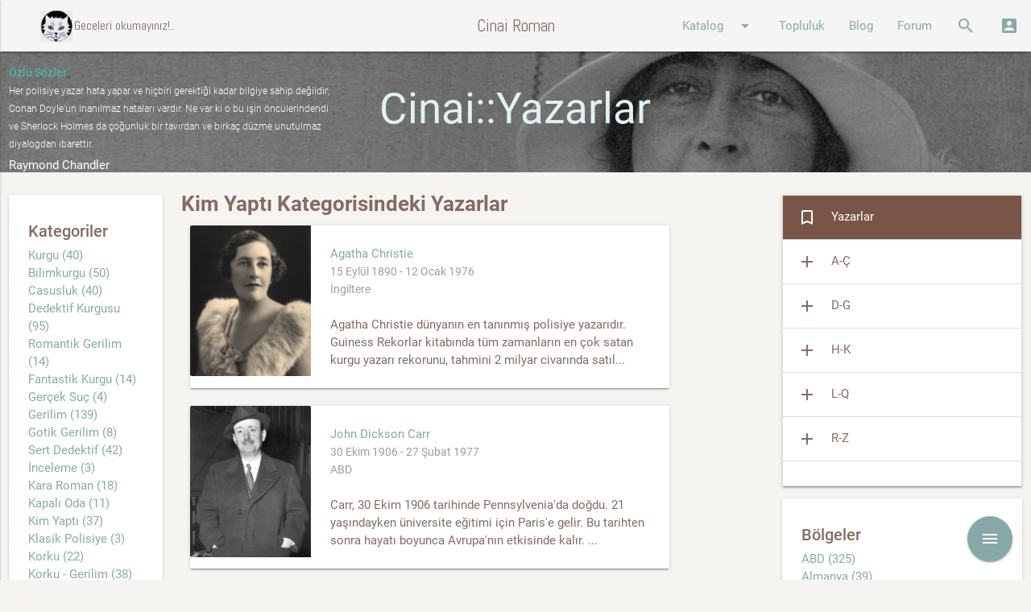

--- FILE ---
content_type: text/html; charset=utf-8
request_url: https://cinairoman.com/writers/list?cat=21
body_size: 47077
content:
<!DOCTYPE html>
<html>
  <head>
    <meta http-equiv="Content-Type" content="text/html; charset=UTF-8"/>
    <meta name="viewport" content="width=device-width, initial-scale=1"/>
    <title>Cinairoman.com</title>
    <meta name="csrf-param" content="authenticity_token" />
<meta name="csrf-token" content="gsuMT3pkHQW36bepxbelFeJSMwixBI+4W18yf5Pl52PdWpMYOL5P3hjI5zIPQB7hPR79BvZb0gTz4vRqfUFx8w==" />


    <link rel="stylesheet" href="https://maxcdn.bootstrapcdn.com/font-awesome/latest/css/font-awesome.min.css">
    <link rel="stylesheet" type="text/css" href="https://fonts.googleapis.com/css?family=Abel" />
    <link rel="stylesheet" href="https://fonts.googleapis.com/icon?family=Material+Icons">
    <link rel="stylesheet" media="all" href="/assets/application-51c2f6c5d08d98dbce223ffcbb031d9a4a37ed8b76bc2c2c2fecdd50114e4257.css" data-turbolinks-track="reload" />

    <script src="/assets/application-607a066a90edd6dde3bc53817b7d036908b2a67502c40cdf61fc0d10e37d8b07.js" data-turbolinks-track="reload"></script>

    <script src="/assets/tinymce-577b19d25a9c3411b1933f67397a44f2a42ab845fa7a1552188b3a3b2a89cb6c.js" data-turbolinks-track="reload"></script>


    <script>

    function openModalSeriler() {

      $('.modal').modal({
          dismissible: true, // Modal can be dismissed by clicking outside of the modal
          opacity: .30, // Opacity of modal background
          inDuration: 500, // Transition in duration
          outDuration: 300, // Transition out duration
          startingTop: '1%', // Starting top style attribute
          endingTop: '12%', // Ending top style attribute
          }
      );
      $('#modalseriler').modal('open');
    }

    function openModalSearch() {

        $('.modal').modal();
        $('#modalsearch').modal('open');

    }
    function openModalLogin() {

      var pathname = window.location.href;
      $("#login_org_url").val(pathname);
        $('.modal').modal({
          dismissible: true, // Modal can be dismissed by clicking outside of the modal
          opacity: .30, // Opacity of modal background
          inDuration: 500, // Transition in duration
          outDuration: 300, // Transition out duration
          startingTop: '1%', // Starting top style attribute
          endingTop: '1%', // Ending top style attribute

        }
      );
        $('#modallogin').modal('open');

    }

    </script>


  </head>

  <body data-controller="writers" data-action="list" >
    <div id="fb-root"></div>
    <script>(function(d, s, id) {
      var js, fjs = d.getElementsByTagName(s)[0];
      if (d.getElementById(id)) return;
      js = d.createElement(s); js.id = id;
      js.src = 'https://connect.facebook.net/tr_TR/sdk.js#xfbml=1&version=v2.12&appId=1633909186698445&autoLogAppEvents=1';
      fjs.parentNode.insertBefore(js, fjs);
      }(document, 'script', 'facebook-jssdk'));
    </script>

    <div class="navbar-fixed">
      <nav class="grey lighten-4" role="navigation">
        <div class="nav-wrapper">
          <a href="#" data-activates="nav-mobile" class="button-collapse"><i class="material-icons">menu</i></a>
          <a id="logo-container" href="/" class="brand-logo"><img width="40" class="icon hide-on-med-and-down" src="/images/akba.gif" alt=""><div class="brand-txt hide-on-med-and-down">ccccci Geceleri okumayınız!..</div></a>
          <a id="logo-container" href="/" class="brand-logo center">Cinai Roman</a>
          <ul class="right hide-on-med-and-down">
            <li><a class="dropdown-button" href="#!" data-activates="ddKatalog">Katalog<i class="material-icons right">arrow_drop_down</i></a></li>
            <li><a href="/community/index">Topluluk</a></li>
            <li><a href="/posts">Blog</a></li>
            <li><a href="/topics">Forum</a></li>
            <li><a href="" onclick="openModalSearch(); return false;"><i class="material-icons">search</i></a></li>
            <li><a href="" onclick="openModalLogin();  return false;"><i class="material-icons">account_box</i></a></li>
          </ul>
          <ul class="side-nav" id="nav-mobile">
            <li><div class="user-view">
                  <div class="background teal">
                  </div>
                  <a href="/"><img class="circle" src="/images/akba.gif"></a>
                  <a href="/"><span class="white-text">Geceleri Okumayınız!...</span></a>
                </div>
              </li>
            <li><a href="/book_prints">Kitaplar</a></li>
            <li><a href="/writers">Yazarlar</a></li>
            <li><a href="/characters">Karakterler</a></li>
            <li><a href="/publishers">Yayınevleri</a></li>
            <li><a href="/community/index">Topluluk</a></li>
            <li><a href="/posts">Blog</a></li>
            <li><a href="/topics">Forum</a></li>
            <li><a href="" onclick="openModalSearch(); return false;"><i class="material-icons">search</i>Arama Yap</a></li>
            <li><a href="" onclick="openModalLogin();  return false;"><i class="material-icons">account_box</i>Giriş</a></li>
          </ul>
          <ul id="ddAdmin" class="dropdown-content  lime lighten-4">
            <li><a href="/galleries">Galeri</a></li>
            <li><a href="/books">Kitaplar</a></li>
            <li><a href="/users">Kullanıcılar</a></li>
            <li><a href="/quotes">Özlü Sözler</a></li>
            <li><a href="/characters">Karakterler</a></li>
            <li><a href="/lists">Listeler</a></li>
            <li><a href="/categories">Yazar Kategorileri</a></li>
            <li><a href="/list_categories">Liste Kategorileri</a></li>
            <li><a href="/blog_categories">Blog Kategorileri</a></li>
            <li><a href="/forum_categories">Forum Kategorileri</a></li>
          </ul>
          <ul id="ddKatalog" class="dropdown-content lime alcaramel">
            <li><a href="/book_prints">Kitaplar</a></li>
            <li><a href="/writers">Yazarlar</a></li>
            <li><a href="/characters">Karakterler</a></li>
            <li><a href="/publishers">Yayınevleri</a></li>
          </ul>
        </div>
      </nav>
      <div id="modallogin" class="modal">
        <div class="modal-content">
          <div class="section">
  <div class="row">
    <div class="col s12 center">
      <h4>Cinairoman Üye Girişi</h4>
    </div>
  </div>
  <div class="row">
  <!--  <div class="col l6 s12 center-align">
      <h6 class="center-align" >Sosyal medya ile giriş yap</h6>
      <p/>
      <div class="fb-login-button" data-max-rows="1" data-size="medium" data-button-type="continue_with" data-show-faces="false" data-auto-logout-link="false" data-use-continue-as="true"></div>
      <p />
      <button width="400px" class="btn-large btn-login light-blue darken-1 waves-effect waves-light" type="submit" name="action">Twitter Login</button>
    </div> -->
    <div class="col l3 show-on-medium-and-up">
    </div>
    <div class="col l6 s12 center-align">
      <div class="divider hide-on-med-and-up"></div>
      <div class="row center-align">
        <h6>Cinairoman üyeliği ile giriş yap</h6>
      </div>
      <div id="login">
        <form action="/main/attempt_login" accept-charset="UTF-8" method="post"><input name="utf8" type="hidden" value="&#x2713;" /><input type="hidden" name="authenticity_token" value="xyeO+sE+1Lmh37W7OAloHWPENgWKrE2/f5esMce7a70LQ6WyHCq94Aic6RMHv5CuY0cDmOaxuzSJM+JYJOp4xg==" />
          <div class="row">
            <div class="col s12">
              <div class="input-field">
                <input type="hidden" name="login_org_url" id="login_org_url" />
              </div>
              <div class="input-field">
                <input type="email" name="email" id="email" class="validate" />
                <label for="email" data-error="wrong" data-success="right">Email</label>
              </div>
              <div class="input-field">
                <input id="password" type="password" class="validate" name="password">
                <label for="password">Şifre</label>
              </div>
              <div class="row">
                <div class="col s6 left align hidden">
                  <input type="checkbox" name="cache_login" id="cache_login" value="1" />
                  <label for="cache_login">Beni hatırla</label>
                </div>
                <div class="col s12 left align">
                  <a href="/main/register">Yeni üyelik oluştur</a>
                </div>
              </div>
              <div class="input-field center-align">
                 <button class="btn light-blue darken-1 waves-effect waves-light" type="submit" name="action">Giriş</button>
              </div>
            </div>
          </div>
</form>      </div>
    </div>
    <div class="col l3 show-on-medium-and-up">
    </div>
  </div>
</div>

        </div>
      </div>

      <div id="modalsearch" class="modal bottom-sheet">
        <div class="modal-content">
          <div class="container">
            <div class="row">
              <div class="col s12">
                <ul class="tabs">
                  <li class="tab col s3"><a href="#kitap">KİTAP ARA</a></li>
                  <li class="tab col s3"><a href="#yazar">YAZAR ARA</a></li>
                  <li class="tab col s3"><a href="#blog">BLOGDA ARA</a></li>
                  <li class="tab col s3"><a href="#forum">FORUMDA ARA</a></li>
                </ul>
              </div>
              <div id="kitap" class="col s12">
                  <div class="col l3 .hide-on-med-and-down">
                  </div>
                  <form action="/book_prints/search" accept-charset="UTF-8" method="get"><input name="utf8" type="hidden" value="&#x2713;" />
                    <div class="col l9 s12">
                      <div class="row">
                        <div class="input-field col s4">
                          <input type="text" name="k_kitap_adi" id="k_kitap_adi" class="validate" />
                          <label for="k_kitap_adi">Kitap adı</label>
                        </div>
                        <div class="input-field col s4">
                          <input type="text" name="k_yazar_adi" id="k_yazar_adi" class="validate" />
                          <label for="k_yazar_adi">Yazar adı</label>
                        </div>
                      </div>
                      <div class="row">
                        <div class="input-field col s4">
                          <input type="text" name="k_yayinevi" id="k_yayinevi" class="validate" />
                          <label for="k_yayinevi">Yayınevi</label>
                        </div>
                        <div class="input-field col s4">
                          <input type="text" name="k_tanimi" id="k_tanimi" class="validate" />
                          <label for="k_tanimi">Kitap Tanımı</label>
                        </div>
                        <div class="input-field col s4 right-align">
                            <button class="btn light-blue darken-1 waves-effect waves-light" type="submit" name="action">Ara</button>
                        </div>
                      </div>
                    </div>
</form>              </div>
              <div id="yazar" class="col s12">
                  <div class="col l3 .hide-on-med-and-down">
                  </div>
                  <form action="/writers/search" accept-charset="UTF-8" method="get"><input name="utf8" type="hidden" value="&#x2713;" />
                    <div class="col l9 s12">
                      <div class="row">
                        <div class="input-field col s6">
                          <input type="text" name="yazar_adi" id="yazar_adi" class="validate" />
                          <label for="yazar_adi">Yazar adı</label>
                        </div>
                        <div class="input-field col s6">
                          <select name="category" id="category">
  <option value="" selected>Kategori seçiniz</option>
    <option value="2">Kurgu</option>
    <option value="3">Bilimkurgu</option>
    <option value="4">Casusluk</option>
    <option value="7">Dedektif Kurgusu</option>
    <option value="8">Romantik Gerilim</option>
    <option value="9">Fantastik Kurgu</option>
    <option value="11">Gerçek Suç</option>
    <option value="12">Gerilim</option>
    <option value="13">Gotik Gerilim</option>
    <option value="15">Sert Dedektif</option>
    <option value="17">İnceleme</option>
    <option value="18">Kara Roman</option>
    <option value="19">Kapalı Oda</option>
    <option value="21">Kim Yaptı</option>
    <option value="23">Klasik Polisiye</option>
    <option value="24">Korku</option>
    <option value="25">Korku - Gerilim</option>
    <option value="27">Aksiyon - Macera</option>
    <option value="28">Mahkeme Polisiyeleri</option>
    <option value="29">Adli Tıp</option>
    <option value="30">Mizahi Polisiye</option>
    <option value="31">Polis Prosedür</option>
    <option value="32">Polisiye</option>
    <option value="33">Psikolojik Gerilim</option>
    <option value="34">Pulp</option>
    <option value="39">Tarihi Polisiye</option>
    <option value="41">Tekno Gerilim</option>
    <option value="43">Siyasi Polisiye</option>
    <option value="44">Genç - Çocuk</option>
    <option value="45">Domestik Gerilim</option>
    <option value="46">Hard-boiled</option>
</select>
<label>Kategori</label>

                        </div>
                      </div>
                      <div class="row">
                        <div class="input-field col s6">
                          <input type="text" name="tanimi" id="tanimi" class="validate" />
                          <label for="tanimi">Tanımında Ara</label>
                        </div>
                        <div class="input-field col s6 right-align">
                            <button class="btn light-blue darken-1 waves-effect waves-light" type="submit" name="action">Ara</button>
                        </div>
                      </div>
                    </div>
</form>              </div>
              <div id="blog" class="col s12">
                <div class="col l3 .hide-on-med-and-down">
                </div>
                <form action="/posts/search" accept-charset="UTF-8" method="get"><input name="utf8" type="hidden" value="&#x2713;" />
                  <div class="col l9 s12">
                    <div class="row">
                      <div class="input-field col s6">
                        <input type="text" name="p_content" id="p_content" class="validate" />
                        <label for="p_content">Blog İçeriği</label>
                      </div>
                      <div class="input-field col s6">
                        <select name="category" id="category">
  <option value="" selected>Kategori seçiniz</option>
    <option value="1">Beyaz Perdede Siyah Gölgeler </option>
    <option value="2">Bağlantılar</option>
    <option value="3">Makaleler</option>
    <option value="4">Onparalık Romanlar</option>
    <option value="5">Çizgiroman</option>
    <option value="6">Öyküler</option>
    <option value="7">Polisiye ve Yemek</option>
    <option value="8">Ödüller ve Listeler</option>
    <option value="9">İlk Okudukları Polisiye</option>
    <option value="26">A. Ömer Türkeş Yazıları</option>
    <option value="30">Sevin Okyay Yazıları</option>
    <option value="37">Bekir Karaoğlu Yazıları</option>
    <option value="41">Haberler</option>
    <option value="42">Tozlu Raflar</option>
    <option value="43">Erol Üyepazarcı Yazıları</option>
    <option value="45">Söyleşiler</option>
    <option value="52">Satır Arası</option>
    <option value="53">Ahmet Ümit Yazıları</option>
    <option value="60">Levent Cantek Yazıları</option>
    <option value="63">Cinai Alıntılar</option>
    <option value="64">Sınavlar</option>
    <option value="82">Kara Dizi</option>
    <option value="84">Kara Notlar</option>
    <option value="85">Seval Şahin Yazıları</option>
    <option value="86">Tarihte Bugün</option>
    <option value="87">Suç Edebiyatının Divaları</option>
</select>
<label>Kategori</label>

                      </div>
                    </div>
                    <div class="row">
                      <div class="input-field col s6 right-align">
                          <button class="btn light-blue darken-1 waves-effect waves-light" type="submit" name="action">Ara</button>
                      </div>
                    </div>
                  </div>
</form>              </div>
              <div id="forum" class="col s12">
                <div class="col l3 .hide-on-med-and-down">
                </div>
                <form action="/topics/search" accept-charset="UTF-8" method="get"><input name="utf8" type="hidden" value="&#x2713;" />
                  <div class="col l9 s12">
                    <div class="row">
                      <div class="input-field col s6">
                        <input type="text" name="f_content" id="f_content" class="validate" />
                        <label for="f_content">Forum İçeriği</label>
                      </div>
                      <div class="input-field col s6">
                        <input type="text" name="f_comment" id="f_comment" class="validate" />
                        <label for="f_comment">Yorum içeriği</label>
                      </div>
                    </div>
                    <div class="row">
                      <div class="input-field col s6">
                        <select name="category" id="category">
  <option value="" selected>Kategori seçiniz</option>
    <option value="1">Öneriler</option>
    <option value="2">Kitap Yorumları</option>
    <option value="3">Cinai Film Önerileri</option>
    <option value="4">Makaleler</option>
    <option value="5">Karakter Yorumları</option>
    <option value="6">Cinai Haberler</option>
    <option value="7">Altın Çağ</option>
    <option value="8">Polisiye Terimler Sözlüğü</option>
</select>
<label>Kategori</label>

                      </div>
                      <div class="input-field col s6 right-align">
                          <button class="btn light-blue darken-1 waves-effect waves-light" type="submit" name="action">Ara</button>
                      </div>
                    </div>
                  </div>
</form>              </div>
            </div>
          </div>
        </div>
      </div>


    </div>

<div id="index-banner" class="parallax-container-sm">
    <div class="section no-pad-bot">
      <div class="row">
        <div class="col l4 m4 hide-on-small-and-down">
            <span class="quote_header_sm">Özlü Sözler</span><br/>
            <span class="quote_text_sm">Her polisiye yazar hata yapar ve hiçbiri gerektiği kadar bilgiye sahip değildir; Conan Doyle&#39;un inanılmaz hataları vardır. Ne var ki o bu işin öncülerindendi ve Sherlock Holmes da çoğunluk bir tavırdan ve birkaç düzme unutulmaz diyalogdan ibarettir.</span><br/>
            <h6 class="white-text">Raymond Chandler</h6>
        </div>
        <div class="col l4 m5 s12">
          <div class="row center">
            <h2 class="header center teal-text text-lighten-5">Cinai::Yazarlar</h2>
          </div>
        </div>
        <div class="col l4 m3 hide-on-small-and-down">
        </div>
      </div>
    </div>
    <div class="parallax"><img src="/images/indir.jpg" alt="Unsplashed background img 1">
    </div>
</div>


<div class="row">
  <div class="fixed-action-btn">
    <a class="btn-floating btn-large red">
      <i class="large material-icons">menu</i>
    </a>
    <ul>
      <li>
        <span class="mobile-fab-tip">En Son Yorum Alanlar</span>
        <a class="btn-floating green tooltipped" data-position="left" data-delay="5" data-tooltip="En Son Yorum Alanlar" href="/writers/list?qlink=yorum_guncel">
            <i class="material-icons">message</i>
</a>      </li>
      <li>
        <span class="mobile-fab-tip">Yeni Eklenenler</span>
        <a class="btn-floating red tooltipped" data-position="left" data-delay="5" data-tooltip="Yeni Eklenenler" href="/writers/list?qlink=yeniler">
            <i class="material-icons">library_add</i>
</a>      </li>
      <li>
        <span class="mobile-fab-tip">En Son Güncellenenler</span>
        <a class="btn-floating cyan tooltipped" data-position="left" data-delay="5" data-tooltip="En Son Güncellenenler" href="/writers/list?qlink=gunceller">
            <i class="material-icons">edit</i>
</a>      </li>
    </ul>
  </div>
</div>


<div class="row">
  <div class="col l2 m3 hide-on-small-and-down">
    <div class="card">
      <div class="card-content">
        <span class="card-title">Kategoriler</span>
          <a href="/writers/list?cat=2">Kurgu (40)</a><br />
          <a href="/writers/list?cat=3">Bilimkurgu (50)</a><br />
          <a href="/writers/list?cat=4">Casusluk (40)</a><br />
          <a href="/writers/list?cat=7">Dedektif Kurgusu (95)</a><br />
          <a href="/writers/list?cat=8">Romantik Gerilim (14)</a><br />
          <a href="/writers/list?cat=9">Fantastik Kurgu (14)</a><br />
          <a href="/writers/list?cat=11">Gerçek Suç (4)</a><br />
          <a href="/writers/list?cat=12">Gerilim (139)</a><br />
          <a href="/writers/list?cat=13">Gotik Gerilim (8)</a><br />
          <a href="/writers/list?cat=15">Sert Dedektif (42)</a><br />
          <a href="/writers/list?cat=17">İnceleme (3)</a><br />
          <a href="/writers/list?cat=18">Kara Roman (18)</a><br />
          <a href="/writers/list?cat=19">Kapalı Oda (11)</a><br />
          <a href="/writers/list?cat=21">Kim Yaptı (37)</a><br />
          <a href="/writers/list?cat=23">Klasik Polisiye (3)</a><br />
          <a href="/writers/list?cat=24">Korku (22)</a><br />
          <a href="/writers/list?cat=25">Korku - Gerilim (38)</a><br />
          <a href="/writers/list?cat=27">Aksiyon - Macera (30)</a><br />
          <a href="/writers/list?cat=28">Mahkeme Polisiyeleri (5)</a><br />
          <a href="/writers/list?cat=29">Adli Tıp (6)</a><br />
          <a href="/writers/list?cat=30">Mizahi Polisiye (19)</a><br />
          <a href="/writers/list?cat=31">Polis Prosedür (60)</a><br />
          <a href="/writers/list?cat=32">Polisiye (228)</a><br />
          <a href="/writers/list?cat=33">Psikolojik Gerilim (26)</a><br />
          <a href="/writers/list?cat=34">Pulp (8)</a><br />
          <a href="/writers/list?cat=39">Tarihi Polisiye (38)</a><br />
          <a href="/writers/list?cat=41">Tekno Gerilim (2)</a><br />
          <a href="/writers/list?cat=43">Siyasi Polisiye (10)</a><br />
          <a href="/writers/list?cat=44">Genç - Çocuk (13)</a><br />
          <a href="/writers/list?cat=45">Domestik Gerilim (1)</a><br />
          <a href="/writers/list?cat=46">Hard-boiled (1)</a><br />
      </div>
    </div>
  </div>

  <div class="col l6 m9 s12">
      <span class="page_header">Kim Yaptı Kategorisindeki Yazarlar</span>

      <div class="col s12">
        <div class="card horizontal hoverable">
          <div class="card-image waves-effect waves-block waves-light">
            <a href="/writers/1">
              <img class="responsive-img wp-post-image" src="/yazarlar/yazar1.gif" />
</a>          </div>
          <div class="card-stacked">
            <div class="card-content">
              <a href="/writers/1">Agatha Christie</a><br />
              <span class="book_label">15 Eylül 1890 - 12 Ocak 1976</span><br />
              <span class="book_label">İngiltere</span>
              <br /><br />
              <span>Agatha Christie dünyanın en tanınmış polisiye yazarıdır. Guiness Rekorlar kitabında tüm zamanların en çok satan kurgu yazarı rekorunu, tahmini 2 milyar civarında satıl...</span>
            </div>
          </div>
        </div>
      </div>
      <div class="col s12">
        <div class="card horizontal hoverable">
          <div class="card-image waves-effect waves-block waves-light">
            <a href="/writers/2">
              <img class="responsive-img wp-post-image" src="/yazarlar/yazar2.gif" />
</a>          </div>
          <div class="card-stacked">
            <div class="card-content">
              <a href="/writers/2">John Dickson Carr</a><br />
              <span class="book_label">30 Ekim 1906 -  27 Şubat 1977</span><br />
              <span class="book_label">ABD</span>
              <br /><br />
              <span>Carr, 30 Ekim 1906 tarihinde Pennsylvenia&#39;da doğdu. 21 yaşındayken üniversite eğitimi için Paris&#39;e gelir. Bu tarihten sonra hayatı boyunca Avrupa&#39;nın etkisinde kalır. ...</span>
            </div>
          </div>
        </div>
      </div>
      <div class="col s12">
        <div class="card horizontal hoverable">
          <div class="card-image waves-effect waves-block waves-light">
            <a href="/writers/414">
              <img class="responsive-img wp-post-image" src="/yazarlar/yazar414.gif" />
</a>          </div>
          <div class="card-stacked">
            <div class="card-content">
              <a href="/writers/414">Elizabeth George</a><br />
              <span class="book_label">1949 -</span><br />
              <span class="book_label">ABD</span>
              <br /><br />
              <span>Elizabeth George’un ilk romanı, A Great Deliverance, Anthony ve Agatha En İyi İlk Roman Ödülü’yle onurlandırıldı ve Grand Prix de Littérature Policière Ödülü’ne layık ...</span>
            </div>
          </div>
        </div>
      </div>
      <div class="col s12">
        <div class="card horizontal hoverable">
          <div class="card-image waves-effect waves-block waves-light">
            <a href="/writers/1760">
              <img class="responsive-img wp-post-image" src="/yazarlar/yazar1760" />
</a>          </div>
          <div class="card-stacked">
            <div class="card-content">
              <a href="/writers/1760">Louise Penny</a><br />
              <span class="book_label">1958 -</span><br />
              <span class="book_label">Kanada</span>
              <br /><br />
              <span>Louise Penny, çok satan Baş Müfettiş Armand Gamache romanlarının yazarıdır. CWA Hançer ve Agatha Ödülü (altı kez) dahil olmak üzere sayısız ödül kazandı ve &quot;En İyi Rom...</span>
            </div>
          </div>
        </div>
      </div>
      <div class="col s12">
        <div class="card horizontal hoverable">
          <div class="card-image waves-effect waves-block waves-light">
            <a href="/writers/2362">
              <img class="responsive-img wp-post-image" src="/yazarlar/yazar2362" />
</a>          </div>
          <div class="card-stacked">
            <div class="card-content">
              <a href="/writers/2362">Edmund Crispin</a><br />
              <span class="book_label">1921 - 1978</span><br />
              <span class="book_label">İngiltere</span>
              <br /><br />
              <span>Edmund Crispin (Robert) Bruce Montgomery&#39;nin takma adıydı. İlk polisiye romanı ve müzik bestesi henüz Oxford&#39;da lisans öğrencisiyken yayımlanmak üzere kabul edildi. Kı...</span>
            </div>
          </div>
        </div>
      </div>
      <div class="col s12">
        <div class="card horizontal hoverable">
          <div class="card-image waves-effect waves-block waves-light">
            <a href="/writers/2225">
              <img class="responsive-img wp-post-image" src="/yazarlar/yazar2225" />
</a>          </div>
          <div class="card-stacked">
            <div class="card-content">
              <a href="/writers/2225">M.C. Beaton</a><br />
              <span class="book_label">1936 - 2019</span><br />
              <span class="book_label">İskoçya</span>
              <br /><br />
              <span>Marion Gibbons (kızlık soyadı Chesney; 10 Haziran 1936 - 30 Aralık 2019), İskoç aşk ve gizem romanları yazarıydı. Kızlık soyadı Marion Chesney adıyla, &quot;Gezgin Çöpçatan...</span>
            </div>
          </div>
        </div>
      </div>
      <div class="col s12">
        <div class="card horizontal hoverable">
          <div class="card-image waves-effect waves-block waves-light">
            <a href="/writers/2409">
              <img class="responsive-img wp-post-image" src="/yazarlar/yazar2409" />
</a>          </div>
          <div class="card-stacked">
            <div class="card-content">
              <a href="/writers/2409">Edogawa Rampo</a><br />
              <span class="book_label">21 Ekim 1894 - 28 Temmuz 1965</span><br />
              <span class="book_label">Japonya</span>
              <br /><br />
              <span>Tarō Hirai ( 平井 太郎 Hirai Tarō , 21 Ekim 1894 - 28 Temmuz 1965), daha çok Edogawa Ranpo mahlasıyla bilinen Japon yazar ve eleştirmendi. Japon gizem ve gerilim kurgusunu...</span>
            </div>
          </div>
        </div>
      </div>
      <div class="col s12">
        <div class="card horizontal hoverable">
          <div class="card-image waves-effect waves-block waves-light">
            <a href="/writers/2421">
              <img class="responsive-img wp-post-image" src="/yazarlar/yazar2421" />
</a>          </div>
          <div class="card-stacked">
            <div class="card-content">
              <a href="/writers/2421">Colin Dexter</a><br />
              <span class="book_label">1930 - 2017</span><br />
              <span class="book_label">İngiltere</span>
              <br /><br />
              <span>Norman Colin Dexter, OBE, (d. 29 Eylül 1930 ; ö. 21 Mart 2017), cinayet ve suç temalı eserleriyle bilinen ünlü İngiliz romancıdır. 1975&#39;te başlayıp 1999 yılına kadar k...</span>
            </div>
          </div>
        </div>
      </div>
      <div class="col s12">
        <div class="card horizontal hoverable">
          <div class="card-image waves-effect waves-block waves-light">
            <a href="/writers/242">
              <img class="responsive-img wp-post-image" src="/yazarlar/yazar242.gif" />
</a>          </div>
          <div class="card-stacked">
            <div class="card-content">
              <a href="/writers/242">Dorothy L. Sayers</a><br />
              <span class="book_label">1893 - 1957</span><br />
              <span class="book_label">İngiltere</span>
              <br /><br />
              <span>1893 yılı doğumlu Dorothy L(eigh) Sayers, Oxford Üniversitesi&#39;nden mezun olan ilk kadınlardan biridir. 1923&#39;de Lord Peter Wimsey&#39;li ilk romanı Whose Body? (Banyodaki C...</span>
            </div>
          </div>
        </div>
      </div>
      <div class="col s12">
        <div class="card horizontal hoverable">
          <div class="card-image waves-effect waves-block waves-light">
            <a href="/writers/2572">
              <img class="responsive-img wp-post-image" src="/yazarlar/yazar2572" />
</a>          </div>
          <div class="card-stacked">
            <div class="card-content">
              <a href="/writers/2572">Seişi Yokomizo</a><br />
              <span class="book_label">1902 - 1981</span><br />
              <span class="book_label">Japonya</span>
              <br /><br />
              <span>Dedektif karakteri Kosuke Kindaichi ile tanınan Japon polisiye yazarıdır. The Honjin Murders ve The Inugami Curse en populer polisiye romanlarındandır.</span>
            </div>
          </div>
        </div>
      </div>
      <div class="col s12">
        <div class="card horizontal hoverable">
          <div class="card-image waves-effect waves-block waves-light">
            <a href="/writers/1078">
              <img class="responsive-img wp-post-image" src="/yazarlar/yazar1078" />
</a>          </div>
          <div class="card-stacked">
            <div class="card-content">
              <a href="/writers/1078">Anthony Gilbert</a><br />
              <span class="book_label">15 Şubat 1899 – 9 Aralık 1973</span><br />
              <span class="book_label">İngiltere</span>
              <br /><br />
              <span>Anthony Gilbert, İngiliz yazar Lucy Beatrice Malleson&#39;un kitaplarında kullandığı takma isimdir. 1925 yılında yayınlanan &quot;The Man Who Was London&quot; ile suç romanları yazm...</span>
            </div>
          </div>
        </div>
      </div>
      <div class="col s12">
        <div class="card horizontal hoverable">
          <div class="card-image waves-effect waves-block waves-light">
            <a href="/writers/289">
              <img class="responsive-img wp-post-image" src="/yazarlar/yazar289.gif" />
</a>          </div>
          <div class="card-stacked">
            <div class="card-content">
              <a href="/writers/289">Deborah Crombie</a><br />
              <span class="book_label">1952 -</span><br />
              <span class="book_label">ABD</span>
              <br /><br />
              <span>Deborah Crombie Texas&#39;ta doğdu ve öğrenimini burada gördü. İngiltere ve İskoçya&#39;da bir süre yaşadıktan sonra, detektif kahramanları Duncan Kincaid ve Gemma James seris...</span>
            </div>
          </div>
        </div>
      </div>
      <div class="col s12">
        <div class="card horizontal hoverable">
          <div class="card-image waves-effect waves-block waves-light">
            <a href="/writers/338">
              <img class="responsive-img wp-post-image" src="/yazarlar/yazar338.gif" />
</a>          </div>
          <div class="card-stacked">
            <div class="card-content">
              <a href="/writers/338">Earl Derr Biggers</a><br />
              <span class="book_label">1884 - 1933</span><br />
              <span class="book_label">ABD</span>
              <br /><br />
              <span>Earl Derr Biggers, 24 Ağustos 1884&#39;te Warren, Ohio&#39;da doğdu. Yıllar sonra, Harvard Üniversitesi&#39;nde okurken Biggers, klasiklere pek az tutku gösterdi ve onun yerine Ru...</span>
            </div>
          </div>
        </div>
      </div>
      <div class="col s12">
        <div class="card horizontal hoverable">
          <div class="card-image waves-effect waves-block waves-light">
            <a href="/writers/183">
              <img class="responsive-img wp-post-image" src="/yazarlar/yazar183.gif" />
</a>          </div>
          <div class="card-stacked">
            <div class="card-content">
              <a href="/writers/183">Edward D. Hoch</a><br />
              <span class="book_label">1930 - 2008</span><br />
              <span class="book_label">ABD</span>
              <br /><br />
              <span>Rochester, New York doğumlu olan Edward Dentinger Hoch, polisiye edebiyat tarihinin en önemli yazarlardan birisidir. &quot;Kısa Hikaye&quot; dalında Edgar ödülü sahibi olan yaza...</span>
            </div>
          </div>
        </div>
      </div>
      <div class="col s12">
        <div class="card horizontal hoverable">
          <div class="card-image waves-effect waves-block waves-light">
            <a href="/writers/102">
              <img class="responsive-img wp-post-image" src="/yazarlar/yazar102.gif" />
</a>          </div>
          <div class="card-stacked">
            <div class="card-content">
              <a href="/writers/102">Ellery Queen</a><br />
              <span class="book_label">1905-1982 ve 1905-1971</span><br />
              <span class="book_label">ABD</span>
              <br /><br />
              <span>Frederic Dannay (1905-1982) ve Manfred Bennington Lee&#39;nin (1905-1971) polisiyelerinde kullandıkları takma isimdir. Kuzen olan bu iki şahsın doğum adları Daniel Nathan ...</span>
            </div>
          </div>
        </div>
      </div>
      <div class="col s12">
        <div class="card horizontal hoverable">
          <div class="card-image waves-effect waves-block waves-light">
            <a href="/writers/100">
              <img class="responsive-img wp-post-image" src="/yazarlar/yazar100.gif" />
</a>          </div>
          <div class="card-stacked">
            <div class="card-content">
              <a href="/writers/100">Ellis Peters</a><br />
              <span class="book_label">28 Eylül 1913 - 14 Ekim 1995</span><br />
              <span class="book_label">İngiltere</span>
              <br /><br />
              <span>28 Eylül 1913 tarihinde Shropshire, İngiltere&#39;de Edith Pargeter adıyla dünyaya geldi. Okuldan sonra 1940 yılına kadar bir eczanede yardımcı olarak çalıştı. Daha sonra ...</span>
            </div>
          </div>
        </div>
      </div>
      <div class="col s12">
        <div class="card horizontal hoverable">
          <div class="card-image waves-effect waves-block waves-light">
            <a href="/writers/481">
              <img class="responsive-img wp-post-image" src="/yazarlar/yazar481" />
</a>          </div>
          <div class="card-stacked">
            <div class="card-content">
              <a href="/writers/481">Carter Dickson</a><br />
              <span class="book_label">30 Ekim 1906 - 27 Şubat 1977</span><br />
              <span class="book_label">ABD</span>
              <br /><br />
              <span>John Dickson Carr&#39;in ozellikle Sir Henry Merrivale serisinde kullandigi takma isimdir.
Sir Henry Merrivale Serisi1934 The Plague Court Murders1934 The White Priory Mu...</span>
            </div>
          </div>
        </div>
      </div>
      <div class="col s12">
        <div class="card horizontal hoverable">
          <div class="card-image waves-effect waves-block waves-light">
            <a href="/writers/2601">
              <img class="responsive-img wp-post-image" src="/yazarlar/yazar2601" />
</a>          </div>
          <div class="card-stacked">
            <div class="card-content">
              <a href="/writers/2601">Molly Thynne </a><br />
              <span class="book_label">1881 - 1950</span><br />
              <span class="book_label">İngiltere</span>
              <br /><br />
              <span>Mary &#39;Molly&#39; Thynne 1881&#39;de doğdu, aristokrasinin bir üyesiydi ve annesi tarafından ressam James McNeil Whistler ile akrabaydı. Kensington&#39;da büyüdü ve genç yaşta Rudy...</span>
            </div>
          </div>
        </div>
      </div>
      <div class="col s12">
        <div class="card horizontal hoverable">
          <div class="card-image waves-effect waves-block waves-light">
            <a href="/writers/101">
              <img class="responsive-img wp-post-image" src="/yazarlar/yazar101.gif" />
</a>          </div>
          <div class="card-stacked">
            <div class="card-content">
              <a href="/writers/101">Rex Stout</a><br />
              <span class="book_label">1 Aralık 1886 - 27 Ekim 1975</span><br />
              <span class="book_label">ABD</span>
              <br /><br />
              <span>Rex Stout 1 Aralık 1886 tarihinde Noblesville, Indiana&#39;da dünyaya geldi. Erkenden okumaya başlayan Rex, matematik kavrayışı açısından dahi çocuk olarak nitelendirildi....</span>
            </div>
          </div>
        </div>
      </div>
      <div class="col s12">
        <div class="card horizontal hoverable">
          <div class="card-image waves-effect waves-block waves-light">
            <a href="/writers/301">
              <img class="responsive-img wp-post-image" src="/yazarlar/yazar301" />
</a>          </div>
          <div class="card-stacked">
            <div class="card-content">
              <a href="/writers/301">Patricia Wentworth</a><br />
              <span class="book_label">1878 - 1961</span><br />
              <span class="book_label">İngiltere</span>
              <br /><br />
              <span>(Dora Amy Dillon Turnbull) Patricia Wentworth Hindistan&#39;da doğdu. Birkaç duygusal romandan sonra tamamiyle polisiyeye yöneldi. Düzinelerce polisiye roman yazan Wentwor...</span>
            </div>
          </div>
        </div>
      </div>
      <div class="col s12">
        <div class="card horizontal hoverable">
          <div class="card-image waves-effect waves-block waves-light">
            <a href="/writers/342">
              <img class="responsive-img wp-post-image" src="/yazarlar/yazar342.gif" />
</a>          </div>
          <div class="card-stacked">
            <div class="card-content">
              <a href="/writers/342">Georgette Heyer</a><br />
              <span class="book_label">1902 -1974</span><br />
              <span class="book_label">İngiltere</span>
              <br /><br />
              <span>Georgette Heyer, 1902 yılında İngiltere&#39;de doğmuştur. 19 yaşında ilk romanı yayınlandı. Yazı hayatında daha ziyade, aşk ve macera romanları ile tanınmakla beraber Insp...</span>
            </div>
          </div>
        </div>
      </div>
      <div class="col s12">
        <div class="card horizontal hoverable">
          <div class="card-image waves-effect waves-block waves-light">
            <a href="/writers/282">
              <img class="responsive-img wp-post-image" src="/yazarlar/yazar282.gif" />
</a>          </div>
          <div class="card-stacked">
            <div class="card-content">
              <a href="/writers/282">Christianna Brand</a><br />
              <span class="book_label">17 Aralık 1907 - 11 Mart 1988</span><br />
              <span class="book_label">İngiltere</span>
              <br /><br />
              <span>(Mary Christianna Lewis)
Christianna Brand 1907&#39;de Malaya&#39;da doğdu ve ilk yıllarını Hindistan&#39;da geçirdi. Modellik, dansçılık, tezgâhtarlık ve mürebbiyelik gibi birço...</span>
            </div>
          </div>
        </div>
      </div>
      <div class="col s12">
        <div class="card horizontal hoverable">
          <div class="card-image waves-effect waves-block waves-light">
            <a href="/writers/597">
              <img class="responsive-img wp-post-image" src="/yazarlar/yazar597" />
</a>          </div>
          <div class="card-stacked">
            <div class="card-content">
              <a href="/writers/597">Gencoy Sümer</a><br />
              <span class="book_label">1958 -</span><br />
              <span class="book_label">Türkiye</span>
              <br /><br />
              <span>İTÜ İşletme Mühendisliği Fakültesi’ni bitirdi. İÜ İktisat Fakültesi’nde yüksek lisans ve doktora yaptı. İnternette birçok hikâye ve makaleleri yayınlandı. 2011 yılında...</span>
            </div>
          </div>
        </div>
      </div>
      <div class="col s12">
        <div class="card horizontal hoverable">
          <div class="card-image waves-effect waves-block waves-light">
            <a href="/writers/882">
              <img class="responsive-img wp-post-image" src="/yazarlar/yazar882" />
</a>          </div>
          <div class="card-stacked">
            <div class="card-content">
              <a href="/writers/882">Baroness Orczy</a><br />
              <span class="book_label">1865 - 1947</span><br />
              <span class="book_label">İngiltere</span>
              <br /><br />
              <span>Soylu Bir Öncü: Barones Orczy
Sir Percy Blakeney (Scarlet Pimpernel) Serisi1905 The Scarlet Pimpernel (Kırmızı Çiçek)1906 I Will Repay 1908 The Elusive Pimpernel 1913...</span>
            </div>
          </div>
        </div>
      </div>

    <div class="row center-align">
      <div class="col s12">
          <nav class="pagination" role="navigation" aria-label="pager">
    
    
        <span class="page current">
  1
</span>

        <span class="page">
  <a rel="next" href="/writers/list?cat=21&amp;page=2">2</a>
</span>

      <span class="next">
  <a rel="next" href="/writers/list?cat=21&amp;page=2">Next &rsaquo;</a>
</span>

      <span class="last">
  <a href="/writers/list?cat=21&amp;page=2">Last &raquo;</a>
</span>

  </nav>

      </div>
    </div>

  </div>

  <div class="col l1 hide-on-med-and-down">
  </div>

  <div class="col l3 s12">



      <ul class="collapsible" data-collapsible="accordion">
        <li>
          <div class="collapsible-header brown white-text"><i class="material-icons">bookmark_border</i>Yazarlar</div>
        </li>
        <li>
          <div class="collapsible-header"><i class="material-icons">add</i>A-Ç</div>
          <div class="collapsible-body col s6">
            <a href="/writers/2224">A Yi</a><br/>
            <a href="/writers/1268">A. A. Fair</a><br/>
            <a href="/writers/1213">A. e L. Giussani</a><br/>
            <a href="/writers/1423">A. E. Martin</a><br/>
            <a href="/writers/1139">A. E. van Vogt</a><br/>
            <a href="/writers/1336">A. E. W. Mason</a><br/>
            <a href="/writers/1315">A. Reynaud-Fourton</a><br/>
            <a href="/writers/534">A. Ullman, L. Fletcher</a><br/>
            <a href="/writers/553">A.J. Cronin</a><br/>
            <a href="/writers/2634">A.M. Ollikainen</a><br/>
            <a href="/writers/518">A.S. Fleischman</a><br/>
            <a href="/writers/2463">A.Tunç</a><br/>
            <a href="/writers/2340">Abdullah Küçük</a><br/>
            <a href="/writers/1231">Abdurrahman Bel</a><br/>
            <a href="/writers/2480">Abdurrahman Yücesoy</a><br/>
            <a href="/writers/1686">Adam Blake</a><br/>
            <a href="/writers/2133">Adam Creed</a><br/>
            <a href="/writers/1230">Adam Daramond, Frank James</a><br/>
            <a href="/writers/1068">Adam Diment</a><br/>
            <a href="/writers/297">Adam Fawer</a><br/>
            <a href="/writers/211">Adam Hall</a><br/>
            <a href="/writers/1275">Adam Kennedy</a><br/>
            <a href="/writers/559">Adam Knight</a><br/>
            <a href="/writers/1934">Adam Nevill</a><br/>
            <a href="/writers/2323">Adil Yasin Özben</a><br/>
            <a href="/writers/2199">Adnan Gerger</a><br/>
            <a href="/writers/2611">Adnan İslamoğulları</a><br/>
            <a href="/writers/1563">Adolfo Bioy Casares</a><br/>
            <a href="/writers/1811">Adrian McKinty</a><br/>
            <a href="/writers/1059">Afif Yesari</a><br/>
            <a href="/writers/1">Agatha Christie</a><br/>
            <a href="/writers/1566">Agatha Christie,  François Rivière</a><br/>
            <a href="/writers/778">Agatha Christie, Dorothy Sayers, Hugh Walpole</a><br/>
            <a href="/writers/1935">Agnes Hammer </a><br/>
            <a href="/writers/1772">Agnete Friis, Lene Kaaberbol</a><br/>
            <a href="/writers/66">Ahmed Mithat Efendi</a><br/>
            <a href="/writers/2666">Ahmet Avcı</a><br/>
            <a href="/writers/2604">Ahmet Bahadır Sarıkaya </a><br/>
            <a href="/writers/1621">Ahmet Bülent İlterberk</a><br/>
            <a href="/writers/2658">Ahmet Çorumlu</a><br/>
            <a href="/writers/2318">Ahmet Eren</a><br/>
            <a href="/writers/2506">Ahmet Fazıl Yıldız</a><br/>
            <a href="/writers/1729">Ahmet Karayün</a><br/>
            <a href="/writers/415">Ahmet Karcılılar</a><br/>
            <a href="/writers/1645">Ahmet Kaya</a><br/>
            <a href="/writers/1744">Ahmet Küçükkerniç</a><br/>
            <a href="/writers/2510">Ahmet Polat</a><br/>
            <a href="/writers/2376">Ahmet Sevindik</a><br/>
            <a href="/writers/1970">Ahmet Şafak</a><br/>
            <a href="/writers/777">Ahmet Timur Han</a><br/>
            <a href="/writers/737">Ahmet Tulgar</a><br/>
            <a href="/writers/10">Ahmet Ümit</a><br/>
            <a href="/writers/2517">Ahmet Ünal</a><br/>
            <a href="/writers/2315">Ahmet Yemenici </a><br/>
            <a href="/writers/2431">Ahmet Yılmaz</a><br/>
            <a href="/writers/2457">Ahmet Ziya Yıldırım</a><br/>
            <a href="/writers/757">Aka Gündüz</a><br/>
            <a href="/writers/2352">Akın Yakan</a><br/>
            <a href="/writers/55">Akif Pirinçci</a><br/>
            <a href="/writers/2693">Akimitsu Takagi</a><br/>
            <a href="/writers/1017">Al Jenings</a><br/>
            <a href="/writers/421">Alain Demouzon</a><br/>
            <a href="/writers/1416">Alain Martial</a><br/>
            <a href="/writers/478">Alain Page</a><br/>
            <a href="/writers/871">Alain Robbe-Grillet</a><br/>
            <a href="/writers/873">Alan Bentham</a><br/>
            <a href="/writers/429">Alan Bradley</a><br/>
            <a href="/writers/2145">Alan Drew</a><br/>
            <a href="/writers/252">Alan Furst</a><br/>
            <a href="/writers/1303">Alan Gibbons</a><br/>
            <a href="/writers/1853">Alan Palmer</a><br/>
            <a href="/writers/2148">Alan Parks</a><br/>
            <a href="/writers/403">Alanna Knight</a><br/>
            <a href="/writers/1409">Albert Dubense</a><br/>
            <a href="/writers/1240">Albert Vidalie</a><br/>
            <a href="/writers/1376">Alberto Moravia</a><br/>
            <a href="/writers/1179">Aldous Huxley</a><br/>
            <a href="/writers/1865">Alein Kentigerna</a><br/>
            <a href="/writers/1758">Alessia Gazzola </a><br/>
            <a href="/writers/1776">Alev Can</a><br/>
            <a href="/writers/2680">Alex Finlay</a><br/>
            <a href="/writers/922">Alex Garland</a><br/>
            <a href="/writers/1661">Alex Gray</a><br/>
            <a href="/writers/2017">Alex Kava</a><br/>
            <a href="/writers/2326">Alex Michaelides</a><br/>
            <a href="/writers/2393">Alex North</a><br/>
            <a href="/writers/1581">Alex Omist , Antonio G. Iturbe</a><br/>
            <a href="/writers/2410">Alex Pavesi</a><br/>
            <a href="/writers/127">Alexander McCall Smith</a><br/>
            <a href="/writers/1985">Alexander Söderberg</a><br/>
            <a href="/writers/780">Alexandra Marinina</a><br/>
            <a href="/writers/881">Alexandre Dumas</a><br/>
            <a href="/writers/2615">Alexandre Dumas, fils </a><br/>
            <a href="/writers/1125">Alexei Panshin</a><br/>
            <a href="/writers/2109">Alexis Aubenque</a><br/>
            <a href="/writers/424">Alfred Bester</a><br/>
            <a href="/writers/833">Alfred Brossel</a><br/>
            <a href="/writers/487">Alfred Coppel</a><br/>
            <a href="/writers/590">Alfred Hitchcock</a><br/>
            <a href="/writers/1264">Alfred Lawrence</a><br/>
            <a href="/writers/1347">Alfredo Colitto</a><br/>
            <a href="/writers/138">Algan Sezgintüredi</a><br/>
            <a href="/writers/626">Algernon Blackwood</a><br/>
            <a href="/writers/743">Ali Abaday</a><br/>
            <a href="/writers/1861">Ali Bayram</a><br/>
            <a href="/writers/352">Ali Cevat Akkoyunlu</a><br/>
            <a href="/writers/636">Ali Erkan Kavaklı</a><br/>
            <a href="/writers/2138">Ali Eyce</a><br/>
            <a href="/writers/1374">Ali Kara Efe</a><br/>
            <a href="/writers/1541">Ali Karakurt</a><br/>
            <a href="/writers/1157">Ali Nar</a><br/>
            <a href="/writers/681">Ali Rıza Seyfi</a><br/>
            <a href="/writers/617">Ali Süha Uyar, Orhan Teoman Özdemir</a><br/>
            <a href="/writers/205">Alistair MacLean</a><br/>
            <a href="/writers/2519">Alişan Yılmaz</a><br/>
            <a href="/writers/609">Aliyar Dengiz</a><br/>
            <a href="/writers/398">Allan Guthrie</a><br/>
            <a href="/writers/2598">Allan Pinkerton</a><br/>
            <a href="/writers/2327">Allen Eskens</a><br/>
            <a href="/writers/1753">Allison Brennan</a><br/>
            <a href="/writers/520">Allison Burks</a><br/>
            <a href="/writers/1788">Allison Hoover Bartlett</a><br/>
            <a href="/writers/1613">Allison Leotta</a><br/>
            <a href="/writers/413">Alper Canıgüz</a><br/>
            <a href="/writers/1590">Alper Giray Urhanoğlu</a><br/>
            <a href="/writers/462">Alper Kaya</a><br/>
            <a href="/writers/633">Altan Çimen</a><br/>
            <a href="/writers/1542">Altay Öktem</a><br/>
            <a href="/writers/971">Ambrose Bierce</a><br/>
            <a href="/writers/60">Amelie Nothomb</a><br/>
            <a href="/writers/1091">Amitav Ghosh</a><br/>
            <a href="/writers/2646">Amy Tintera </a><br/>
            <a href="/writers/2320">Anders de la Motte</a><br/>
            <a href="/writers/2043">Anders Roslund, Stefan Thunberg</a><br/>
            <a href="/writers/783">Andonis Samarakis</a><br/>
            <a href="/writers/1027">Andre Birabeau</a><br/>
            <a href="/writers/1233">Andre Charpentier</a><br/>
            <a href="/writers/1073">Andre Devigny</a><br/>
            <a href="/writers/1112">Andre Dubus III</a><br/>
            <a href="/writers/883">Andre Soussan</a><br/>
            <a href="/writers/693">Andre Vanoncini</a><br/>
            <a href="/writers/85">Andrea Camilleri</a><br/>
            <a href="/writers/1568">Andrea Camilleri, Carlo Lucarelli</a><br/>
            <a href="/writers/1500">Andrea Maria Schenkel</a><br/>
            <a href="/writers/2238">Andreas Föhr</a><br/>
            <a href="/writers/1875">Andreas Franz</a><br/>
            <a href="/writers/1485">Andreas Gruber</a><br/>
            <a href="/writers/2311">Andreas Pflüger</a><br/>
            <a href="/writers/2028">Andreas Winkelmann</a><br/>
            <a href="/writers/1816">Andrej Nikolaidis</a><br/>
            <a href="/writers/1570">Andres Roslund, Börge Hellström</a><br/>
            <a href="/writers/866">Andrew Britton</a><br/>
            <a href="/writers/295">Andrew Gross</a><br/>
            <a href="/writers/2136">Andrew Hughes</a><br/>
            <a href="/writers/1761">Andrew Lane</a><br/>
            <a href="/writers/2057">Andrew Marr</a><br/>
            <a href="/writers/2287">Andrew Mayne</a><br/>
            <a href="/writers/1003">Andrew Miller</a><br/>
            <a href="/writers/1967">Andrew Pyper</a><br/>
            <a href="/writers/1391">Andrew Wilson</a><br/>
            <a href="/writers/707">Andrey Gulyaşki</a><br/>
            <a href="/writers/1462">Andy McDermott</a><br/>
            <a href="/writers/2350">Ane Riel</a><br/>
            <a href="/writers/990">Angela Carter</a><br/>
            <a href="/writers/2021">Angela Marsons</a><br/>
            <a href="/writers/515">Anita Blackmon</a><br/>
            <a href="/writers/2210">Ann Cleeves </a><br/>
            <a href="/writers/2095">Ann Granger</a><br/>
            <a href="/writers/2134">Anna Jansson</a><br/>
            <a href="/writers/1768">Anna Katharine Green</a><br/>
            <a href="/writers/1007">Anna Kavan</a><br/>
            <a href="/writers/1170">Anne McCaffrey</a><br/>
            <a href="/writers/928">Anne Rice</a><br/>
            <a href="/writers/2473">Anne-Cecile Huwart</a><br/>
            <a href="/writers/1986">Annette Neubauer</a><br/>
            <a href="/writers/1746">Anonim</a><br/>
            <a href="/writers/1507">Anthony Bidulka</a><br/>
            <a href="/writers/1696">Anthony E. Zuiker, Duane Swierczynski</a><br/>
            <a href="/writers/1078">Anthony Gilbert</a><br/>
            <a href="/writers/868">Anthony Horowitz</a><br/>
            <a href="/writers/1430">Anthony O&#39;Neill</a><br/>
            <a href="/writers/858">Antoine Bello</a><br/>
            <a href="/writers/622">Antoine de Saint-Exupery</a><br/>
            <a href="/writers/491">Antoine Dominique</a><br/>
            <a href="/writers/912">Anton Myrer</a><br/>
            <a href="/writers/1896">Antonin Varenne</a><br/>
            <a href="/writers/2090">Antonio Hill</a><br/>
            <a href="/writers/1216">Antonio Mancuso</a><br/>
            <a href="/writers/1606">Antonio Muñoz Molina</a><br/>
            <a href="/writers/651">Antonio Tabucchi</a><br/>
            <a href="/writers/1785">Antti Tuomainen</a><br/>
            <a href="/writers/2422">Aras Gençtürk</a><br/>
            <a href="/writers/2462">Arda Murat Akdağ</a><br/>
            <a href="/writers/1572">Ariana Franklin</a><br/>
            <a href="/writers/2468">Arif Soysal</a><br/>
            <a href="/writers/1161">Arkady Strugatsky, Boris Strugatsky</a><br/>
            <a href="/writers/2100">Arkın Gelişin</a><br/>
            <a href="/writers/1219">Armağan Tekdöner</a><br/>
            <a href="/writers/92">Armağan Tunaboylu</a><br/>
            <a href="/writers/17">Arnaldur Indridason</a><br/>
            <a href="/writers/1868">Arnaldur Indridason</a><br/>
            <a href="/writers/1773">Arne Dahl</a><br/>
            <a href="/writers/2026">Arno Strobel</a><br/>
            <a href="/writers/582">Arnould Galopin</a><br/>
            <a href="/writers/175">Arthur C. Clarke</a><br/>
            <a href="/writers/1175">Arthur C. Clarke, Gentry Lee</a><br/>
            <a href="/writers/1177">Arthur C. Clarke, Michael Kube-McDowell</a><br/>
            <a href="/writers/5">Arthur Conan Doyle</a><br/>
            <a href="/writers/1548">Arthur Conan Doyle, Edgar Allan Poe, G. K. Chesterton</a><br/>
            <a href="/writers/1502">Arthur Conan Doyle, Ian Edginton</a><br/>
            <a href="/writers/910">Arthur Hailey</a><br/>
            <a href="/writers/1353">Arthur McLean</a><br/>
            <a href="/writers/84">Arturo Perez-Reverte</a><br/>
            <a href="/writers/2553">Artür Kuyumcuyan</a><br/>
            <a href="/writers/2055">Arzu Kayhan</a><br/>
            <a href="/writers/1739">Arzu Öcal</a><br/>
            <a href="/writers/2174">Asa Larsson</a><br/>
            <a href="/writers/1438">Aslı E. Perker</a><br/>
            <a href="/writers/2093">Aslıhan Yayla</a><br/>
            <a href="/writers/2465">Asma Azreug</a><br/>
            <a href="/writers/2558">Asuman Bayrak</a><br/>
            <a href="/writers/2416">Ateş Barut</a><br/>
            <a href="/writers/2464">Atilla Ate Athenrio</a><br/>
            <a href="/writers/870">Atilla Dorsay</a><br/>
            <a href="/writers/2439">Attica Locke</a><br/>
            <a href="/writers/1830">Aurelien Molas</a><br/>
            <a href="/writers/1197">Austen Andrews</a><br/>
            <a href="/writers/2397">Ayça Warner</a><br/>
            <a href="/writers/2455">Aydan Okurer</a><br/>
            <a href="/writers/738">Aydın Arıt</a><br/>
            <a href="/writers/2246">Aydın Benli</a><br/>
            <a href="/writers/1148">Aydın Boysan</a><br/>
            <a href="/writers/761">Aydoğan Önol</a><br/>
            <a href="/writers/968">Aydoğan Vatandaş</a><br/>
            <a href="/writers/1994">Ayfer Kafkas</a><br/>
            <a href="/writers/2187">Ayhan Kudat</a><br/>
            <a href="/writers/2216">Ayhan Pala</a><br/>
            <a href="/writers/1653">Ayhan Sarıkaya</a><br/>
            <a href="/writers/2608">Ayhan Tolga Bakkalbaşıoğlu</a><br/>
            <a href="/writers/2650">Aykut Mehmet Bildan</a><br/>
            <a href="/writers/2248">Ayla Koca</a><br/>
            <a href="/writers/2619">Aylin Aker, Melis Tığrak</a><br/>
            <a href="/writers/2227">Aysu Şahlı</a><br/>
            <a href="/writers/644">Ayşe Akdeniz</a><br/>
            <a href="/writers/2485">Ayşe Ayhan Demir</a><br/>
            <a href="/writers/1344">Ayşe Erbulak</a><br/>
            <a href="/writers/2602">Ayşegül Devecioğlu</a><br/>
            <a href="/writers/1574">Ayşen Aydoğan</a><br/>
            <a href="/writers/2356">Ayşen Gencer</a><br/>
            <a href="/writers/2494">Azime Güç</a><br/>
            <a href="/writers/1867">Aziz Hatman</a><br/>
            <a href="/writers/1732">Aziz Üstel</a><br/>
            <a href="/writers/2176">B. A. Paris</a><br/>
            <a href="/writers/637">B. Traven</a><br/>
            <a href="/writers/1928">Bahadır İçel</a><br/>
            <a href="/writers/2539">Bahar Akman</a><br/>
            <a href="/writers/2231">Bahar Koç</a><br/>
            <a href="/writers/2218">Bahri Baran Koçak</a><br/>
            <a href="/writers/2234">Banu Akeloğlu</a><br/>
            <a href="/writers/1648">Barbara Fradkin</a><br/>
            <a href="/writers/646">Barbara Hodgson</a><br/>
            <a href="/writers/1469">Barbara Mitchelhill</a><br/>
            <a href="/writers/40">Barbara Nadel</a><br/>
            <a href="/writers/35">Barbara Vine</a><br/>
            <a href="/writers/2689">Barış Can Kıraç</a><br/>
            <a href="/writers/1819">Barış Soydan</a><br/>
            <a href="/writers/2676">Barış Toprak</a><br/>
            <a href="/writers/1756">Barış Uygur</a><br/>
          </div>
          <div class="collapsible-body col s6">
            <a href="/writers/284">Bari Wood</a><br/>
            <a href="/writers/882">Baroness Orczy</a><br/>
            <a href="/writers/2168">Barry Day</a><br/>
            <a href="/writers/1464">Barry Eisler</a><br/>
            <a href="/writers/641">Barry Gifford</a><br/>
            <a href="/writers/2341">Barry Lyga</a><br/>
            <a href="/writers/1345">Barry Unsworth</a><br/>
            <a href="/writers/2434">Başak Angigün</a><br/>
            <a href="/writers/2197">Başak Sayan</a><br/>
            <a href="/writers/1553">Başar Akşan</a><br/>
            <a href="/writers/2685">Batuhan Cantürk</a><br/>
            <a href="/writers/2288">Batuhan İnanlar</a><br/>
            <a href="/writers/1528">Batuhan İşcan</a><br/>
            <a href="/writers/237">Baynard Kendrick</a><br/>
            <a href="/writers/2254">Baytan Uğur Yem</a><br/>
            <a href="/writers/2299">Becky Masterman </a><br/>
            <a href="/writers/1053">Bedii Faik</a><br/>
            <a href="/writers/755">Bedirhan Çınar</a><br/>
            <a href="/writers/767">Behçet Safa</a><br/>
            <a href="/writers/1779">Behlül Dana</a><br/>
            <a href="/writers/2653">Belda Öztürk</a><br/>
            <a href="/writers/1510">Belen Gopegui</a><br/>
            <a href="/writers/1595">Belinda Bauer</a><br/>
            <a href="/writers/2488">Bella Mackie</a><br/>
            <a href="/writers/2232">Ben Aaronovitch</a><br/>
            <a href="/writers/511">Ben Benson</a><br/>
            <a href="/writers/114">Ben Elton</a><br/>
            <a href="/writers/1798">Ben H. Winters</a><br/>
            <a href="/writers/731">Ben Macintyre</a><br/>
            <a href="/writers/638">Ben Mezrich</a><br/>
            <a href="/writers/2565">Benjamin Stevenson</a><br/>
            <a href="/writers/807">Benoit Becker</a><br/>
            <a href="/writers/2324">Berkan M. Şimşek</a><br/>
            <a href="/writers/1218">Berkeley Gray</a><br/>
            <a href="/writers/1932">Bernard Minier </a><br/>
            <a href="/writers/838">Bernard Newman</a><br/>
            <a href="/writers/506">Bernard V. Dryer</a><br/>
            <a href="/writers/1140">Bernard Werber</a><br/>
            <a href="/writers/2309">Bernhard Aichner</a><br/>
            <a href="/writers/692">Bernhard Roloff/ Georg SeeBlen</a><br/>
            <a href="/writers/38">Bernhard Schlink</a><br/>
            <a href="/writers/960">Bernhard Schlink, Walter Popp</a><br/>
            <a href="/writers/2477">Betül Fırat</a><br/>
            <a href="/writers/310">Beverly Barton</a><br/>
            <a href="/writers/1725">Bilal Sami Gökdemir</a><br/>
            <a href="/writers/1635">Bilgin Adalı</a><br/>
            <a href="/writers/1069">Bill Bonanno, Joe Pistone</a><br/>
            <a href="/writers/2082">Bill Kitson</a><br/>
            <a href="/writers/259">Bill S. Ballinger</a><br/>
            <a href="/writers/2260">Birgül Al</a><br/>
            <a href="/writers/94">Birol Oğuz</a><br/>
            <a href="/writers/1951">Blake Crouch</a><br/>
            <a href="/writers/472">Bob McKnight</a><br/>
            <a href="/writers/482">Boileau-Narcejac</a><br/>
            <a href="/writers/1883">Bonnie MacBird</a><br/>
            <a href="/writers/1784">Bora Akifoğlu</a><br/>
            <a href="/writers/339">Boris Akunin</a><br/>
            <a href="/writers/304">Boris Vian</a><br/>
            <a href="/writers/388">Brad Geagley</a><br/>
            <a href="/writers/981">Brad Meltzer</a><br/>
            <a href="/writers/1646">Brad Thor</a><br/>
            <a href="/writers/499">Brad Williams</a><br/>
            <a href="/writers/281">Bram Stoker</a><br/>
            <a href="/writers/2024">Brenda Ralph Lewis</a><br/>
            <a href="/writers/2223">Brendan Duffy</a><br/>
            <a href="/writers/664">Bret Easton Ellis</a><br/>
            <a href="/writers/829">Brett Halliday</a><br/>
            <a href="/writers/1558">Brett Helquist</a><br/>
            <a href="/writers/286">Brian Cooper</a><br/>
            <a href="/writers/1183">Brian Daley</a><br/>
            <a href="/writers/1656">Brian Freeman</a><br/>
            <a href="/writers/210">Brian Garfield</a><br/>
            <a href="/writers/1365">Brian Innes</a><br/>
            <a href="/writers/1137">Brian Stableford</a><br/>
            <a href="/writers/1132">Brian W. Aldiss</a><br/>
            <a href="/writers/1021">Brice Pelman</a><br/>
            <a href="/writers/105">Brigitte Aubert</a><br/>
            <a href="/writers/1632">Brigitte Aubert, Gisele Cavali</a><br/>
            <a href="/writers/2137">Brittany Cavallaro</a><br/>
            <a href="/writers/1237">Bruce Graeme</a><br/>
            <a href="/writers/513">Brull Graeme</a><br/>
            <a href="/writers/401">Brunonia Barry</a><br/>
            <a href="/writers/1388">Bryan Peters</a><br/>
            <a href="/writers/2648">Buğra Hararoğlu</a><br/>
            <a href="/writers/2412">Burak Akgüç</a><br/>
            <a href="/writers/2486">Burak Oral </a><br/>
            <a href="/writers/2364">Burcu Arman</a><br/>
            <a href="/writers/2599">Burcu B. Bilgin</a><br/>
            <a href="/writers/2280">Burhan Karaduman</a><br/>
            <a href="/writers/920">Burth Hirschfeld</a><br/>
            <a href="/writers/701">Burth Hirschfeld</a><br/>
            <a href="/writers/2595">Burton E. Stevenson </a><br/>
            <a href="/writers/1246">Bülent Akkoç</a><br/>
            <a href="/writers/2471">Bülent Nizam</a><br/>
            <a href="/writers/668">Bülent Ruscuklu</a><br/>
            <a href="/writers/1328">Bülent Sabırlı</a><br/>
            <a href="/writers/1800">Bülent Usta</a><br/>
            <a href="/writers/2696">Büşra Nur Arzoğlu</a><br/>
            <a href="/writers/1222">C. J. Cherryh</a><br/>
            <a href="/writers/1848">C. J. Sansom </a><br/>
            <a href="/writers/2126">C. J. Tudor</a><br/>
            <a href="/writers/1186">C. S. Lewis</a><br/>
            <a href="/writers/440">C.J. Box</a><br/>
            <a href="/writers/408">Cahide Birgül</a><br/>
            <a href="/writers/203">Caleb Carr</a><br/>
            <a href="/writers/2081">Camilla Grebe</a><br/>
            <a href="/writers/1745">Camilla Lackberg</a><br/>
            <a href="/writers/1705">Can Çavuşoğlu</a><br/>
            <a href="/writers/104">Can Giray</a><br/>
            <a href="/writers/2560">Can Sertaç Saatçıoğlu</a><br/>
            <a href="/writers/2664">Can Sertaç Saatçıoğlu</a><br/>
            <a href="/writers/2211">Canan Al</a><br/>
            <a href="/writers/2268">Cansu Aydın</a><br/>
            <a href="/writers/2712">Cansu Demir</a><br/>
            <a href="/writers/2442">Cara Hunter</a><br/>
            <a href="/writers/199">Carl Hiaasen</a><br/>
            <a href="/writers/1169">Carl Sagan</a><br/>
            <a href="/writers/1933">Carlo A. Martigli</a><br/>
            <a href="/writers/567">Carlo Andersen</a><br/>
            <a href="/writers/768">Carlo Fruttero/Franco Lucentini</a><br/>
            <a href="/writers/902">Carlo Gebler</a><br/>
            <a href="/writers/198">Carlos Ruiz Zafón</a><br/>
            <a href="/writers/2336">Carmen Mola</a><br/>
            <a href="/writers/1734">Carol McCleary</a><br/>
            <a href="/writers/1769">Carol O&#39;Connell</a><br/>
            <a href="/writers/2196">Carol Wyer</a><br/>
            <a href="/writers/430">Carolyn Keene</a><br/>
            <a href="/writers/721">Carson McCullers</a><br/>
            <a href="/writers/529">Carter Brown</a><br/>
            <a href="/writers/481">Carter Dickson</a><br/>
            <a href="/writers/1094">Caryl Chessman</a><br/>
            <a href="/writers/1679">Caryl Férey</a><br/>
            <a href="/writers/1834">Casey Hill</a><br/>
            <a href="/writers/2474">Casey Kelleher</a><br/>
            <a href="/writers/1459">Cassandra Clare</a><br/>
            <a href="/writers/554">Catherine Arley</a><br/>
            <a href="/writers/794">Catherine Coulter</a><br/>
            <a href="/writers/1397">Catherine O&#39;Flynn</a><br/>
            <a href="/writers/989">Cathy Hapka</a><br/>
            <a href="/writers/9">Celil Oker</a><br/>
            <a href="/writers/1138">Cem Akaş</a><br/>
            <a href="/writers/2401">Cem Kozok</a><br/>
            <a href="/writers/568">Cem Mumcu, Nida Nevra Savcılıoğlu</a><br/>
            <a href="/writers/957">Cem Özdemir</a><br/>
            <a href="/writers/1888">Cem Sancar</a><br/>
            <a href="/writers/1612">Cem Selcen</a><br/>
            <a href="/writers/2054">Cem Şahin</a><br/>
            <a href="/writers/2407">Cemal Durmaz</a><br/>
            <a href="/writers/1471">Cemil Cahit Cem</a><br/>
            <a href="/writers/1609">Cenal Saygı</a><br/>
            <a href="/writers/378">Cengiz Abdullayev</a><br/>
            <a href="/writers/2370">Cengiz Bahadır</a><br/>
            <a href="/writers/449">Cenk Çalışır</a><br/>
            <a href="/writers/748">Cenk Eden</a><br/>
            <a href="/writers/1364">Cenk Kayakuş</a><br/>
            <a href="/writers/2250">Cenk Sabah Tuzcu</a><br/>
            <a href="/writers/2629">Cenk Şahin</a><br/>
            <a href="/writers/762">Cevat Fehmi Başkut</a><br/>
            <a href="/writers/1554">Cevat Rıfat Atilhan</a><br/>
            <a href="/writers/2366">Cevat Turan</a><br/>
            <a href="/writers/1410">Ch. Bealiue</a><br/>
            <a href="/writers/404">Charlaine Harris</a><br/>
            <a href="/writers/581">Charles B. Child</a><br/>
            <a href="/writers/1488">Charles Brokaw</a><br/>
            <a href="/writers/1482">Charles den Tex</a><br/>
            <a href="/writers/438">Charles Dickens</a><br/>
            <a href="/writers/505">Charles Exbrayat</a><br/>
            <a href="/writers/251">Charles Franklin</a><br/>
            <a href="/writers/1930">Charles Graeber</a><br/>
            <a href="/writers/1473">Charles MacLean</a><br/>
            <a href="/writers/501">Charles Runyon</a><br/>
            <a href="/writers/197">Charles Todd</a><br/>
            <a href="/writers/547">Charles Willeford</a><br/>
            <a href="/writers/475">Charles Williams</a><br/>
            <a href="/writers/2426">Charlie Donlea</a><br/>
            <a href="/writers/555">Charlie Wells</a><br/>
            <a href="/writers/214">Charlotte Armstrong</a><br/>
            <a href="/writers/1004">Charlotte Bronte</a><br/>
            <a href="/writers/1445">Charlotte Link</a><br/>
            <a href="/writers/1901">Charlotte Rogan</a><br/>
            <a href="/writers/1690">Chelsea Cain</a><br/>
            <a href="/writers/1948">Chevy Stevens</a><br/>
            <a href="/writers/1877">Chi Wei - Jan</a><br/>
            <a href="/writers/2207">Chris Carter</a><br/>
            <a href="/writers/1812">Chris Culver</a><br/>
            <a href="/writers/2075">Chris Ewan</a><br/>
            <a href="/writers/320">Chris Kuzneski</a><br/>
            <a href="/writers/2353">Chris McGeorge</a><br/>
            <a href="/writers/2052">Chris Mooney</a><br/>
            <a href="/writers/118">Chris Mullin</a><br/>
            <a href="/writers/2193">Chris Pavone</a><br/>
            <a href="/writers/1667">Chris Whitaker</a><br/>
            <a href="/writers/1022">Christian Mantey</a><br/>
            <a href="/writers/282">Christianna Brand</a><br/>
            <a href="/writers/1076">Christina Ann Coleman</a><br/>
            <a href="/writers/1517">Christopher  Moore</a><br/>
            <a href="/writers/423">Christopher Fowler</a><br/>
            <a href="/writers/447">Christopher G. Moore</a><br/>
            <a href="/writers/572">Christopher Gale</a><br/>
            <a href="/writers/2139">Christopher Goffard</a><br/>
            <a href="/writers/1449">Christopher Lincoln</a><br/>
            <a href="/writers/1337">Christopher Priest</a><br/>
            <a href="/writers/1893">Christopher Ransom</a><br/>
            <a href="/writers/1270">Christopher Unig</a><br/>
            <a href="/writers/1103">Christopher Wood</a><br/>
            <a href="/writers/293">Chuck Hogan</a><br/>
            <a href="/writers/907">Chuck Hogan, Guillermo Del Toro</a><br/>
            <a href="/writers/160">Chuck Palahniuk</a><br/>
            <a href="/writers/769">Chuck Pfarrer</a><br/>
            <a href="/writers/2649">Cihan Çetinkaya</a><br/>
            <a href="/writers/1751">Cihan Erdem</a><br/>
            <a href="/writers/1494">Cihangir Artun</a><br/>
            <a href="/writers/1752">Cihangir Kıraç</a><br/>
            <a href="/writers/1341">Cihat T.</a><br/>
            <a href="/writers/1801">Cilla - Rolf Börjlind</a><br/>
            <a href="/writers/2317">Claire Kendal</a><br/>
            <a href="/writers/2025">Claire Seeber</a><br/>
            <a href="/writers/1411">Clande Ascain</a><br/>
            <a href="/writers/2015">Clare Mackintosh</a><br/>
            <a href="/writers/1377">Claude Anet</a><br/>
            <a href="/writers/1414">Claude Ascain</a><br/>
            <a href="/writers/1318">Claude Charles</a><br/>
            <a href="/writers/1051">Claude Farrere</a><br/>
            <a href="/writers/1023">Claude Joste</a><br/>
            <a href="/writers/1633">Claudine Aubrun</a><br/>
            <a href="/writers/1210">Claudio Nizzi</a><br/>
            <a href="/writers/2623">Clémence Michallon</a><br/>
            <a href="/writers/711">Cleve Adams</a><br/>
            <a href="/writers/1182">Clifford D. Simak</a><br/>
            <a href="/writers/628">Clive Barker</a><br/>
            <a href="/writers/34">Clive Cussler</a><br/>
            <a href="/writers/669">Clive Cussler, Craig Dirgo</a><br/>
            <a href="/writers/974">Clive Cussler, Dirk Cussler</a><br/>
            <a href="/writers/1489">Clive Cussler, Grant Blackwood</a><br/>
            <a href="/writers/1212">Clive Cussler, Jack Du Brul</a><br/>
            <a href="/writers/1498">Clive Cussler, Justin Scott</a><br/>
            <a href="/writers/1685">Clive Emsley, Haia Shpayer-Makov</a><br/>
            <a href="/writers/268">Cody McFadyen</a><br/>
            <a href="/writers/900">Colin Bruce</a><br/>
            <a href="/writers/2421">Colin Dexter</a><br/>
            <a href="/writers/561">Colin Evans</a><br/>
            <a href="/writers/1110">Colin Forbes</a><br/>
            <a href="/writers/367">Colson Whitehead</a><br/>
            <a href="/writers/1844">Conor Fitzgerald</a><br/>
            <a href="/writers/576">Conrad Aiken</a><br/>
            <a href="/writers/1343">Cormac McCarthy</a><br/>
            <a href="/writers/76">Cornell Woolrich</a><br/>
            <a href="/writers/476">Cortland Fitzsimmons</a><br/>
            <a href="/writers/2547">Coşkun Bulut</a><br/>
            <a href="/writers/455">Coşkun Büktel</a><br/>
            <a href="/writers/2014">Craig Johnson </a><br/>
            <a href="/writers/1638">Craig Larsen</a><br/>
            <a href="/writers/128">Craig Rice</a><br/>
            <a href="/writers/288">Craig Russell</a><br/>
            <a href="/writers/1399">Craig Smith</a><br/>
            <a href="/writers/2319">Cristina Alger</a><br/>
            <a href="/writers/2367">Cuma Polat</a><br/>
            <a href="/writers/1704">Cumali Bozkaya</a><br/>
            <a href="/writers/2541">Cüneyt Ayral</a><br/>
            <a href="/writers/2289">Cüneyt Candaş</a><br/>
            <a href="/writers/380">Cüneyt Ülsever</a><br/>
            <a href="/writers/1129">Cyril M. Kornbluth</a><br/>
            <a href="/writers/450">Çağan Dikenelli</a><br/>
            <a href="/writers/2359">Çağatay Özkan</a><br/>
            <a href="/writers/390">Çağatay Yaşmut</a><br/>
            <a href="/writers/2357">Çağlayan Babacan</a><br/>
            <a href="/writers/2237">Çerkez Bozdağ</a><br/>
            <a href="/writers/493">Çeşitli</a><br/>
            <a href="/writers/824">Çetin Altan</a><br/>
            <a href="/writers/1095">Çetin Tümay</a><br/>
            <a href="/writers/2360">Çiğdem Dönertaş</a><br/>
            <a href="/writers/2433">Çiğdem Güvendi Hasekioğlu</a><br/>
          </div>
        </li>
        <li>
          <div class="collapsible-header"><i class="material-icons">add</i>D-G</div>
          <div class="collapsible-body col s6">
            <a href="/writers/2686">D. Dilşad Karail Nazlıcan </a><br/>
            <a href="/writers/1223">D. F.  Jones</a><br/>
            <a href="/writers/606">D. Felton</a><br/>
            <a href="/writers/792">D. Henderson Clarke</a><br/>
            <a href="/writers/1898">D. J. McIntosh</a><br/>
            <a href="/writers/1067">Dacia Maraini</a><br/>
            <a href="/writers/558">Dale Carneige</a><br/>
            <a href="/writers/14">Dan Brown</a><br/>
            <a href="/writers/44">Dan Kavanagh</a><br/>
            <a href="/writers/1325">Dan Simmons</a><br/>
            <a href="/writers/2047">Dan T. Sehlberg</a><br/>
            <a href="/writers/1723">Daniel Annechino</a><br/>
            <a href="/writers/2129">Daniel Cole</a><br/>
            <a href="/writers/1238">Daniel Gray</a><br/>
            <a href="/writers/2000">Daniel Palmer</a><br/>
            <a href="/writers/59">Daniel Pennac</a><br/>
            <a href="/writers/634">Daniel Quinn</a><br/>
            <a href="/writers/371">Daniel Silva</a><br/>
            <a href="/writers/1644">Danielle Hermans</a><br/>
            <a href="/writers/1242">Daniş Remzi Korok</a><br/>
            <a href="/writers/2181">Danya Kukafka</a><br/>
            <a href="/writers/204">Daphne du Maurier</a><br/>
            <a href="/writers/2096">Darcey Bell</a><br/>
            <a href="/writers/29">Dashiell Hammett</a><br/>
            <a href="/writers/1280">David Alexander</a><br/>
            <a href="/writers/75">David Baldacci</a><br/>
            <a href="/writers/1476">David Benioff</a><br/>
            <a href="/writers/640">David Bischoff</a><br/>
            <a href="/writers/1128">David Brin</a><br/>
            <a href="/writers/1547">David Carnoy</a><br/>
            <a href="/writers/835">David Dodge</a><br/>
            <a href="/writers/1671">David Ellis</a><br/>
            <a href="/writers/877">David Everitt, Harold Schechter</a><br/>
            <a href="/writers/1620">David Fulmer</a><br/>
            <a href="/writers/1252">David Gerrold</a><br/>
            <a href="/writers/374">David Gibbins</a><br/>
            <a href="/writers/1348">David Grant</a><br/>
            <a href="/writers/1079">David Hewson</a><br/>
            <a href="/writers/2078">David Hosp</a><br/>
            <a href="/writers/2580">David Jackson</a><br/>
            <a href="/writers/1804">David Kessler</a><br/>
            <a href="/writers/300">David Lawrence</a><br/>
            <a href="/writers/192">David Liss</a><br/>
            <a href="/writers/1869">David Mark</a><br/>
            <a href="/writers/1296">David McDaniel</a><br/>
            <a href="/writers/294">David Mitchell</a><br/>
            <a href="/writers/909">David Morrell</a><br/>
            <a href="/writers/451">David Peace</a><br/>
            <a href="/writers/1312">David Seltzer</a><br/>
            <a href="/writers/1327">David Shobin</a><br/>
            <a href="/writers/2105">David Stuart Davies</a><br/>
            <a href="/writers/839">David Westheimer</a><br/>
            <a href="/writers/1253">David Whitaker</a><br/>
            <a href="/writers/1846">David Whitebread, Steve Hayes</a><br/>
            <a href="/writers/1915">David Wong</a><br/>
            <a href="/writers/1363">Davis Grubb</a><br/>
            <a href="/writers/712">Day Keene</a><br/>
            <a href="/writers/28">Dean Koontz</a><br/>
            <a href="/writers/648">Dean R. Koontz</a><br/>
            <a href="/writers/289">Deborah Crombie</a><br/>
            <a href="/writers/2245">Deha Soner</a><br/>
            <a href="/writers/2189">Demokan Atasoy</a><br/>
            <a href="/writers/1529">Denis Guedj</a><br/>
            <a href="/writers/987">Denis Johnson</a><br/>
            <a href="/writers/744">Denis Marquet</a><br/>
            <a href="/writers/741">Denise Hamilton</a><br/>
            <a href="/writers/372">Denise Mina</a><br/>
            <a href="/writers/2501">Deniz Erbulak</a><br/>
            <a href="/writers/1809">Deniz Erdem</a><br/>
            <a href="/writers/2065">Deniz Gürsoy</a><br/>
            <a href="/writers/2173">Deniz Tural</a><br/>
            <a href="/writers/190">Dennis Lehane</a><br/>
            <a href="/writers/1072">Dennis M. Clausen</a><br/>
            <a href="/writers/489">Denny Spade</a><br/>
            <a href="/writers/2099">Deon Meyer</a><br/>
            <a href="/writers/1395">Derek Lambert</a><br/>
            <a href="/writers/373">Derek Landy</a><br/>
            <a href="/writers/1694">Derek Meister</a><br/>
            <a href="/writers/2514">Derin Gezmiş</a><br/>
            <a href="/writers/595">Derleme</a><br/>
            <a href="/writers/1670">Derviş Şentekin</a><br/>
            <a href="/writers/276">Desmond Bagley</a><br/>
            <a href="/writers/1371">Desmond Cory</a><br/>
            <a href="/writers/800">Desmond Reid</a><br/>
            <a href="/writers/890">Dhan Gopal Mukerji</a><br/>
            <a href="/writers/1207">Di Nizzi</a><br/>
            <a href="/writers/1255">Diane Carey</a><br/>
            <a href="/writers/83">Dick Francis</a><br/>
            <a href="/writers/860">Didier Convard</a><br/>
            <a href="/writers/551">Didier Daeninckx</a><br/>
            <a href="/writers/1516">Diego Cajelli, Luca Rossi</a><br/>
            <a href="/writers/2526">Dilara K. Tüfekçioğlu</a><br/>
            <a href="/writers/2335">Dilruba Yıldız</a><br/>
            <a href="/writers/2252">Dimitris Mamaloukas</a><br/>
            <a href="/writers/1211">Dino D&#39;Antonio</a><br/>
            <a href="/writers/1504">Dmitry Glukhovsky</a><br/>
            <a href="/writers/2166">Doğan Satmış</a><br/>
            <a href="/writers/1827">Doğan Yurdakul</a><br/>
            <a href="/writers/2230">Doğukan Yaşın</a><br/>
            <a href="/writers/1943">Dolores Redondo</a><br/>
            <a href="/writers/405">Dominick Dunne</a><br/>
            <a href="/writers/680">Dominique Arly</a><br/>
            <a href="/writers/2153">Dominique Manotti</a><br/>
            <a href="/writers/1677">Don Chaon</a><br/>
            <a href="/writers/432">Don DeLillo</a><br/>
            <a href="/writers/1385">Don Kelley</a><br/>
            <a href="/writers/970">Don Lee</a><br/>
            <a href="/writers/574">Don Lowry</a><br/>
            <a href="/writers/1063">Don Smith</a><br/>
            <a href="/writers/715">Don Tracy</a><br/>
            <a href="/writers/1658">Don Winslow</a><br/>
            <a href="/writers/182">Donald E. Westlake</a><br/>
            <a href="/writers/1200">Donald F. Glut</a><br/>
            <a href="/writers/112">Donald Hamilton</a><br/>
            <a href="/writers/1797">Donato Carrisi</a><br/>
            <a href="/writers/1367">Donn Cortez</a><br/>
            <a href="/writers/42">Donna Leon</a><br/>
            <a href="/writers/812">Donna Tartt</a><br/>
            <a href="/writers/1991">Dori Hillestad Butler</a><br/>
            <a href="/writers/200">Doris Lessing</a><br/>
            <a href="/writers/1101">Dorothy Eden</a><br/>
            <a href="/writers/428">Dorothy Gilman</a><br/>
            <a href="/writers/242">Dorothy L. Sayers</a><br/>
            <a href="/writers/222">Dorothy Uhnak</a><br/>
            <a href="/writers/1857">Doruk Ateş</a><br/>
            <a href="/writers/1317">Doug Warren</a><br/>
            <a href="/writers/1185">Douglas Adams</a><br/>
            <a href="/writers/557">Douglas Heyes</a><br/>
            <a href="/writers/661">Douglas Preston</a><br/>
            <a href="/writers/955">Douglas Preston, Lincoln Child</a><br/>
            <a href="/writers/2342">Dov Alfon</a><br/>
            <a href="/writers/550">Dragan Babic</a><br/>
            <a href="/writers/1431">Duane Swierczynski</a><br/>
            <a href="/writers/2414">Dursun Arık</a><br/>
            <a href="/writers/1381">Dusko Popov</a><br/>
            <a href="/writers/2329">Duygu Ertürk</a><br/>
            <a href="/writers/1043">E. Ali</a><br/>
            <a href="/writers/1262">E. C. Tubb</a><br/>
            <a href="/writers/2212">E. Levent Bakaç</a><br/>
            <a href="/writers/1692">E. Mete Öztürk</a><br/>
            <a href="/writers/1386">E. Parker</a><br/>
            <a href="/writers/517">E.L. Withers</a><br/>
            <a href="/writers/338">Earl Derr Biggers</a><br/>
            <a href="/writers/492">Early Basinsky</a><br/>
            <a href="/writers/972">Easton Royce</a><br/>
            <a href="/writers/703">Ebüssüreyya Sami</a><br/>
            <a href="/writers/2698">Ece Serrican Kabalcı</a><br/>
            <a href="/writers/291">Ed Gorman</a><br/>
            <a href="/writers/213">Ed Lacy</a><br/>
            <a href="/writers/791">Ed Mcbain</a><br/>
            <a href="/writers/23">Edgar Allan Poe</a><br/>
            <a href="/writers/26">Edgar Wallace</a><br/>
            <a href="/writers/1054">Edison Mashall</a><br/>
            <a href="/writers/1202">Edmond Hamilton</a><br/>
            <a href="/writers/1225">Edmund Cooper</a><br/>
            <a href="/writers/2362">Edmund Crispin</a><br/>
            <a href="/writers/2409">Edogawa Rampo</a><br/>
            <a href="/writers/110">Eduardo Mendoza Garriga</a><br/>
            <a href="/writers/183">Edward D. Hoch</a><br/>
            <a href="/writers/1977">Edward Fallon  </a><br/>
            <a href="/writers/2596">Edward Phillips Oppenheim</a><br/>
            <a href="/writers/845">Edward Ronns</a><br/>
            <a href="/writers/473">Edward S. Aarons</a><br/>
            <a href="/writers/527">Edwin Lanham</a><br/>
            <a href="/writers/1750">Ekin Açıkgöz</a><br/>
            <a href="/writers/467">Elçin Poyrazlar</a><br/>
            <a href="/writers/2687">Elias Haller </a><br/>
            <a href="/writers/2523">Elif Doğan</a><br/>
            <a href="/writers/2297">Elif Gümüş</a><br/>
            <a href="/writers/2392">Elif İşleyen</a><br/>
            <a href="/writers/1655">Elif Karakaş</a><br/>
            <a href="/writers/1860">Elif Kask</a><br/>
            <a href="/writers/2671">Elif Nur Arslan</a><br/>
            <a href="/writers/2428">Elif Şen</a><br/>
            <a href="/writers/2430">Elif Tükez</a><br/>
            <a href="/writers/2631">Elif Ünal Yıldız </a><br/>
            <a href="/writers/2669">Elifnur Sena Dartar</a><br/>
            <a href="/writers/145">Eliot Pattison</a><br/>
            <a href="/writers/925">Elizabeth Adler</a><br/>
            <a href="/writers/586">Elizabeth Daly</a><br/>
            <a href="/writers/414">Elizabeth George</a><br/>
            <a href="/writers/747">Elizabeth Kostova</a><br/>
            <a href="/writers/1447">Elizabeth Lowell</a><br/>
            <a href="/writers/193">Elizabeth Peters</a><br/>
            <a href="/writers/1501">Elizabeth Singer Hunt</a><br/>
            <a href="/writers/102">Ellery Queen</a><br/>
            <a href="/writers/1349">Elleston Trevor</a><br/>
            <a href="/writers/2041">Elliott Colla</a><br/>
            <a href="/writers/100">Ellis Peters</a><br/>
            <a href="/writers/1789">Elly Griffiths</a><br/>
            <a href="/writers/209">Elmore Leonard</a><br/>
            <a href="/writers/2215">Elsa Osorio</a><br/>
            <a href="/writers/2160">Elvan Sayar</a><br/>
            <a href="/writers/1463">Elvin Post</a><br/>
            <a href="/writers/891">Elyesa Bazna</a><br/>
            <a href="/writers/2554">Emel Aslan</a><br/>
            <a href="/writers/2512">Emel Sarıkurt</a><br/>
            <a href="/writers/2020">Emelie Schepp  </a><br/>
            <a href="/writers/1221">Emil Petaja</a><br/>
            <a href="/writers/774">Emile Gaboriau</a><br/>
            <a href="/writers/1703">Emin Demirel</a><br/>
            <a href="/writers/2228">Emirhan Bikeç</a><br/>
            <a href="/writers/1616">Emma Kennedy</a><br/>
            <a href="/writers/1294">Emmett Grogan</a><br/>
            <a href="/writers/2642">Emrah Doğru </a><br/>
            <a href="/writers/412">Emrah Serbes</a><br/>
            <a href="/writers/2498">Emre Kara</a><br/>
            <a href="/writers/2621">Emre Koçak</a><br/>
            <a href="/writers/1521">Emre Kongar</a><br/>
            <a href="/writers/1708">Ender Sevinç</a><br/>
            <a href="/writers/1618">Engin Eryıldız</a><br/>
            <a href="/writers/1707">Engin Geçtan</a><br/>
            <a href="/writers/156">Enid Blyton</a><br/>
            <a href="/writers/1352">Enver Ercan, İdil Önemli</a><br/>
            <a href="/writers/719">Enver Günsel</a><br/>
            <a href="/writers/2467">Eray Akgül</a><br/>
            <a href="/writers/1832">Eray Emin Aydemir</a><br/>
            <a href="/writers/961">Ercan Akbay</a><br/>
            <a href="/writers/1799">Ercan Körpe</a><br/>
            <a href="/writers/2491">Ercan Mehmet Aksüt</a><br/>
            <a href="/writers/2522">Ercan Özkan</a><br/>
            <a href="/writers/2574">Ercan Taştekin</a><br/>
            <a href="/writers/2016">Ercan Uğur</a><br/>
            <a href="/writers/120">Erdal Erkut</a><br/>
            <a href="/writers/2371">Erdal Özkan</a><br/>
            <a href="/writers/2456">Erdal Süsem</a><br/>
            <a href="/writers/2264">Erdal Tuna</a><br/>
            <a href="/writers/2377">Erdinç Akkoyunlu</a><br/>
            <a href="/writers/1859">Erdinç Atça</a><br/>
            <a href="/writers/1136">Erdoğan Ekmekçi</a><br/>
            <a href="/writers/1999">Erdoğan Eyrik</a><br/>
            <a href="/writers/285">Erhan Bener</a><br/>
            <a href="/writers/2263">Erhan Gökgücü</a><br/>
            <a href="/writers/2657">Erhan Sunar</a><br/>
            <a href="/writers/7">Eric Ambler</a><br/>
          </div>
          <div class="collapsible-body col s6">
            <a href="/writers/1120">Eric Frank Russell</a><br/>
            <a href="/writers/1526">Eric Giacometti, Jacques Ravenne</a><br/>
            <a href="/writers/1503">Eric Knight</a><br/>
            <a href="/writers/1662">Eric Laurent</a><br/>
            <a href="/writers/1872">Eric Rickstad</a><br/>
            <a href="/writers/2112">Eric Wilder</a><br/>
            <a href="/writers/684">Erich Kastner</a><br/>
            <a href="/writers/1555">Erik Axl Sund</a><br/>
            <a href="/writers/1527">Erik Larson</a><br/>
            <a href="/writers/1544">Erin Healy, Ted Dekker</a><br/>
            <a href="/writers/1958">Erin Kelly</a><br/>
            <a href="/writers/657">Erje Ayden</a><br/>
            <a href="/writers/2458">Erkan Aksu</a><br/>
            <a href="/writers/2307">Erkan Aytuk</a><br/>
            <a href="/writers/2328">Erkan Öztürk</a><br/>
            <a href="/writers/986">Erkut Deral</a><br/>
            <a href="/writers/103">Erle Stanley Gardner</a><br/>
            <a href="/writers/1144">Ernest Callenbach</a><br/>
            <a href="/writers/1393">Ernest Lehman</a><br/>
            <a href="/writers/695">Ernest Mandel</a><br/>
            <a href="/writers/1321">Ernest Tidyman</a><br/>
            <a href="/writers/879">Ernest Volkman</a><br/>
            <a href="/writers/453">Erol Çelik</a><br/>
            <a href="/writers/696">Erol Üyepazarcı</a><br/>
            <a href="/writers/2108">Erol Yiğit</a><br/>
            <a href="/writers/2707">Ersan Karatekin</a><br/>
            <a href="/writers/1493">Ersan Üldes</a><br/>
            <a href="/writers/2714">Ertan Velimatti Alagöz</a><br/>
            <a href="/writers/2704">Ertuğrul Bozkurt</a><br/>
            <a href="/writers/2692">Ertuğrul Gazi Işık</a><br/>
            <a href="/writers/1509">Esat Mahmut Karakurt</a><br/>
            <a href="/writers/2600">Esin Keleş</a><br/>
            <a href="/writers/49">Esmahan Aykol</a><br/>
            <a href="/writers/2373">Esra Battal Can</a><br/>
            <a href="/writers/2688">Esra Erdem</a><br/>
            <a href="/writers/2306">Esra Gürel Şen</a><br/>
            <a href="/writers/2259">Esra Koşu</a><br/>
            <a href="/writers/464">Esra Türkekul</a><br/>
            <a href="/writers/2607">Esra Uzun</a><br/>
            <a href="/writers/1607">Eşref Bağrım</a><br/>
            <a href="/writers/849">Etem İzzet Benice</a><br/>
            <a href="/writers/2276">Etgar Pollan</a><br/>
            <a href="/writers/1919">Ethan Cross</a><br/>
            <a href="/writers/814">Eugenia Parry</a><br/>
            <a href="/writers/1499">Eva Almstadt</a><br/>
            <a href="/writers/2661">Eva Dolan</a><br/>
            <a href="/writers/856">Eva Prud&#39;Homme</a><br/>
            <a href="/writers/227">Evan Hunter</a><br/>
            <a href="/writers/326">Evelyn Anthony</a><br/>
            <a href="/writers/2188">Evren Buda</a><br/>
            <a href="/writers/2418">Eylem Uyguner</a><br/>
            <a href="/writers/2087">Eyvaz Zeynalov</a><br/>
            <a href="/writers/2660">Eyyüp Epekinci</a><br/>
            <a href="/writers/2086">F. C. Shaw</a><br/>
            <a href="/writers/729">F. Cengiz Erdinç</a><br/>
            <a href="/writers/575">F. Flora</a><br/>
            <a href="/writers/627">F. Paul Wilson</a><br/>
            <a href="/writers/965">Fabio de Propris</a><br/>
            <a href="/writers/1709">Farah Yurdözü</a><br/>
            <a href="/writers/2513">Faruk Güzel </a><br/>
            <a href="/writers/2518">Fatih Kadercan</a><br/>
            <a href="/writers/1522">Fatih Özgüven</a><br/>
            <a href="/writers/2123">Fatih Şahin Işık</a><br/>
            <a href="/writers/2008">Fatma Çetin Kabadayı</a><br/>
            <a href="/writers/1273">Fay Adams</a><br/>
            <a href="/writers/43">Faye Kellerman</a><br/>
            <a href="/writers/1766">Fazlı Necib</a><br/>
            <a href="/writers/1681">Ferdinand von Schirach</a><br/>
            <a href="/writers/736">Fergus Hume</a><br/>
            <a href="/writers/480">Ferguson Findley</a><br/>
            <a href="/writers/79">Ferhat Ünlü</a><br/>
            <a href="/writers/1016">Feridun Kandemir</a><br/>
            <a href="/writers/1838">Fernando Pessoa</a><br/>
            <a href="/writers/1209">Ferrandino</a><br/>
            <a href="/writers/754">Fevzi Görgen</a><br/>
            <a href="/writers/733">Feyzullah Arslan</a><br/>
            <a href="/writers/2505">Fırat Paşa</a><br/>
            <a href="/writers/1313">Fikret Arıt</a><br/>
            <a href="/writers/817">Fikret Topallı</a><br/>
            <a href="/writers/2358">Filiz Gökdemir Köşker</a><br/>
            <a href="/writers/1998">Filiz Şakar</a><br/>
            <a href="/writers/2382">Fiona Barton</a><br/>
            <a href="/writers/1594">Flann OBrien</a><br/>
            <a href="/writers/1298">Fletcher Flora</a><br/>
            <a href="/writers/795">Fletcher Knebel</a><br/>
            <a href="/writers/1533">Floyd Mahannah</a><br/>
            <a href="/writers/2191">Flynn Berry</a><br/>
            <a href="/writers/821">Forbes Rydell</a><br/>
            <a href="/writers/629">Forrest Carter</a><br/>
            <a href="/writers/1938">Francesca Bertuzzi</a><br/>
            <a href="/writers/1478">Francesco Sorti, Rita Monaldi</a><br/>
            <a href="/writers/248">Francis Clifford</a><br/>
            <a href="/writers/1048">Francis Gerard</a><br/>
            <a href="/writers/508">Francis Ryck</a><br/>
            <a href="/writers/671">Francisco Arcis</a><br/>
            <a href="/writers/1588">Franck Thilliez</a><br/>
            <a href="/writers/901">Franco Lucentini, Carlo Fruttero</a><br/>
            <a href="/writers/1535">François Mauriac</a><br/>
            <a href="/writers/399">Frank De Felitta</a><br/>
            <a href="/writers/591">Frank Gruber</a><br/>
            <a href="/writers/363">Frank Herbert</a><br/>
            <a href="/writers/512">Frank King</a><br/>
            <a href="/writers/1649">Frank Peretti</a><br/>
            <a href="/writers/1451">Frank Schätzing</a><br/>
            <a href="/writers/1277">Frank Struan</a><br/>
            <a href="/writers/1093">Frank Thompson</a><br/>
            <a href="/writers/1243">Franklin D. Roosevelt, Fulton Oursler, S. S. Van Dine</a><br/>
            <a href="/writers/1625">Franz-Olivier Giesbert</a><br/>
            <a href="/writers/1295">Fred M. Stewart</a><br/>
            <a href="/writers/2564">Fred M. White</a><br/>
            <a href="/writers/41">Fred Vargas</a><br/>
            <a href="/writers/321">Frederic Dard</a><br/>
            <a href="/writers/348">Frederic Lindsay</a><br/>
            <a href="/writers/1100">Frederick E. Smith</a><br/>
            <a href="/writers/82">Frederick Forsyth</a><br/>
            <a href="/writers/172">Frederik Pohl</a><br/>
            <a href="/writers/1124">Frederik Pohl, Cyril M. Kornbluth</a><br/>
            <a href="/writers/1561">Frederique Molay</a><br/>
            <a href="/writers/223">Fredric Brown</a><br/>
            <a href="/writers/1941">Fredrik T. Olsson</a><br/>
            <a href="/writers/1486">Frei Betto</a><br/>
            <a href="/writers/2487">Freida McFadden</a><br/>
            <a href="/writers/56">Friedrich Dürrenmatt</a><br/>
            <a href="/writers/2617">Friedrich Glauser</a><br/>
            <a href="/writers/1997">Fulya Turhan</a><br/>
            <a href="/writers/2204">Funda Menekşe</a><br/>
            <a href="/writers/2388">Furkan Demir</a><br/>
            <a href="/writers/1261">G. Altov, V. Juravleva</a><br/>
            <a href="/writers/584">G. Household</a><br/>
            <a href="/writers/256">G. K. Chesterton</a><br/>
            <a href="/writers/717">G. Morris</a><br/>
            <a href="/writers/1208">G. Nolitta</a><br/>
            <a href="/writers/1188">G.-J. Arnaud</a><br/>
            <a href="/writers/2644">G.T Karber </a><br/>
            <a href="/writers/2645">Gareth Moore</a><br/>
            <a href="/writers/1465">Garry Disher</a><br/>
            <a href="/writers/2432">Gary Braver</a><br/>
            <a href="/writers/2051">Gary L. Stewart,Susan Mustafa</a><br/>
            <a href="/writers/64">Gaston Leroux</a><br/>
            <a href="/writers/250">Gavin Lyall</a><br/>
            <a href="/writers/1511">Gaye Boralıoğlu</a><br/>
            <a href="/writers/1559">Gayle Lynds</a><br/>
            <a href="/writers/2152">Geir Tangen</a><br/>
            <a href="/writers/597">Gencoy Sümer</a><br/>
            <a href="/writers/1818">Gençosman Denizci</a><br/>
            <a href="/writers/1254">Gene DeWeese</a><br/>
            <a href="/writers/1995">Geoff Nicholson</a><br/>
            <a href="/writers/1975">Geoffrey Girard</a><br/>
            <a href="/writers/781">George Anastasia</a><br/>
            <a href="/writers/2597">George Barton </a><br/>
            <a href="/writers/411">George D. Shuman</a><br/>
            <a href="/writers/216">George Dawes Green</a><br/>
            <a href="/writers/228">George Harmon Coxe</a><br/>
            <a href="/writers/1153">George Lucas, Alan Dean Foster</a><br/>
            <a href="/writers/1058">George Mikes</a><br/>
            <a href="/writers/1249">George Orwell</a><br/>
            <a href="/writers/1926">George Pelecanos</a><br/>
            <a href="/writers/1083">George V. Higgins</a><br/>
            <a href="/writers/1045">Georges Arnaud</a><br/>
            <a href="/writers/1383">Georges Bayard</a><br/>
            <a href="/writers/6">Georges Simenon</a><br/>
            <a href="/writers/342">Georgette Heyer</a><br/>
            <a href="/writers/1085">Gerald A. Browne</a><br/>
            <a href="/writers/1309">Gerald Green</a><br/>
            <a href="/writers/457">Gerard de Villiers</a><br/>
            <a href="/writers/1224">Gerard Klein</a><br/>
            <a href="/writers/735">Gerard Oberle</a><br/>
            <a href="/writers/1634">Gerard Streiff</a><br/>
            <a href="/writers/1403">Gerhard J. Rekel</a><br/>
            <a href="/writers/1263">Gerry Davis</a><br/>
            <a href="/writers/1979">Gert Van Beek </a><br/>
            <a href="/writers/1034">Giancarlo Berardi</a><br/>
            <a href="/writers/580">Gil Brewer</a><br/>
            <a href="/writers/392">Gilbert Adair</a><br/>
            <a href="/writers/358">Gilbert Sinoué</a><br/>
            <a href="/writers/1307">Gilles Avril</a><br/>
            <a href="/writers/895">Gilles Perrault</a><br/>
            <a href="/writers/1567">Gillian Flynn</a><br/>
            <a href="/writers/2475">Gillian McAllister</a><br/>
            <a href="/writers/1882">Gilly Macmillan</a><br/>
            <a href="/writers/422">Giorgio Cajati</a><br/>
            <a href="/writers/1428">Giorgio Faletti</a><br/>
            <a href="/writers/876">Giorgio Scarbenenco</a><br/>
            <a href="/writers/967">Giovanni Scognamillo</a><br/>
            <a href="/writers/1326">Giulio Leoni</a><br/>
            <a href="/writers/2032">Gizem Yenikler</a><br/>
            <a href="/writers/1974">Glen Erik Hamilton</a><br/>
            <a href="/writers/1874">Glendon Swarthout</a><br/>
            <a href="/writers/1565">Glenn Beck</a><br/>
            <a href="/writers/1457">Glenn Cooper</a><br/>
            <a href="/writers/12">Glenn Meade</a><br/>
            <a href="/writers/1099">Godfrey Blunden</a><br/>
            <a href="/writers/1702">Gonca Çiftçioğulları</a><br/>
            <a href="/writers/2482">Gonca Karadağ</a><br/>
            <a href="/writers/2626">Goncagül Haklar</a><br/>
            <a href="/writers/573">Gordon Gaskill</a><br/>
            <a href="/writers/1084">Gordon M. Williams</a><br/>
            <a href="/writers/2085">Gordon McAlpine</a><br/>
            <a href="/writers/1738">Gökçe İspi Turan</a><br/>
            <a href="/writers/2394">Gökçe Tuncay</a><br/>
            <a href="/writers/1829">Gökçer Yeniçeri</a><br/>
            <a href="/writers/1636">Gökhan Barlas</a><br/>
            <a href="/writers/2240">Gökhan Tosun</a><br/>
            <a href="/writers/239">Graham Greene</a><br/>
            <a href="/writers/776">Graham Masterton</a><br/>
            <a href="/writers/1754">Graham Moore</a><br/>
            <a href="/writers/1369">Grant Freeling</a><br/>
            <a href="/writers/2178">Greer Hendricks, Sarah Pekkanen</a><br/>
            <a href="/writers/785">Greg Flynn</a><br/>
            <a href="/writers/142">Greg Iles</a><br/>
            <a href="/writers/1629">Gregg Hurwitz</a><br/>
            <a href="/writers/355">Gregg Loomis</a><br/>
            <a href="/writers/1640">Gregory Funaro</a><br/>
            <a href="/writers/1664">Gregory Lamberson</a><br/>
            <a href="/writers/1892">Griffin Hayes</a><br/>
            <a href="/writers/1902">Guillaume Musso</a><br/>
            <a href="/writers/969">Guillaume Prevost</a><br/>
            <a href="/writers/1026">Guillermo Matinez</a><br/>
            <a href="/writers/1143">Gurur Ası</a><br/>
            <a href="/writers/2594">Guy Boothby </a><br/>
            <a href="/writers/588">Guy de Maupassant</a><br/>
            <a href="/writers/485">Guy des Cars</a><br/>
            <a href="/writers/1965">Gülce Başer</a><br/>
            <a href="/writers/2243">Gülçin Koz</a><br/>
            <a href="/writers/2593">Gülfem Pamuk</a><br/>
            <a href="/writers/674">Gülten Suveren</a><br/>
            <a href="/writers/1641">Günay Gafur</a><br/>
            <a href="/writers/1156">Gündüz Öğüt</a><br/>
            <a href="/writers/2247">Güneş Altunkaş</a><br/>
            <a href="/writers/2511">Güray Belhan</a><br/>
            <a href="/writers/2255">Gürcan Yaman</a><br/>
            <a href="/writers/2300">Gürhan Öztürk</a><br/>
            <a href="/writers/2058">Gürkan Karahan</a><br/>
            <a href="/writers/2717">Gürkan Uluçhan</a><br/>
            <a href="/writers/2321">Gürsoy Uysal</a><br/>
            <a href="/writers/2701">Güven Çangırılı</a><br/>
            <a href="/writers/758">Güzide Sabri</a><br/>
            <a href="/writers/1531">Gwyneth Rees</a><br/>
            <a href="/writers/1731">Gyles Brandreth</a><br/>
            <a href="/writers/2322">Gytha Lodge</a><br/>
          </div>
        </li>
        <li>
          <div class="collapsible-header"><i class="material-icons">add</i>H-K</div>
          <div class="collapsible-body col s6">
            <a href="/writers/571">H. B. Gilmour</a><br/>
            <a href="/writers/887">H. Bustos Domecq</a><br/>
            <a href="/writers/775">H. Erroll Gelardin</a><br/>
            <a href="/writers/854">H. G. Wells</a><br/>
            <a href="/writers/1316">H. L. Dugall</a><br/>
            <a href="/writers/583">H. McCutchen</a><br/>
            <a href="/writers/1159">H. Murat Şermet</a><br/>
            <a href="/writers/1297">H. Münir</a><br/>
            <a href="/writers/327">H. P. Lovecraft</a><br/>
            <a href="/writers/1047">H. W. Roden</a><br/>
            <a href="/writers/2493">Habil Ekrem</a><br/>
            <a href="/writers/1168">Hakan Alpin</a><br/>
            <a href="/writers/1743">Hakan Balcı</a><br/>
            <a href="/writers/370">Hakan Bıçakçı</a><br/>
            <a href="/writers/2398">Hakan Güneri</a><br/>
            <a href="/writers/119">Hakan Karahan</a><br/>
            <a href="/writers/61">Hakan Nesser</a><br/>
            <a href="/writers/1822">Hakan Nordik</a><br/>
            <a href="/writers/1850">Hakan Östlundh </a><br/>
            <a href="/writers/2530">Hakan Solaker</a><br/>
            <a href="/writers/122">Hakan Yel</a><br/>
            <a href="/writers/2365">Hakkı Suat Yılmazer</a><br/>
            <a href="/writers/1178">Hal Clement</a><br/>
            <a href="/writers/533">Hal Masur</a><br/>
            <a href="/writers/1190">Haldun Aydıngün</a><br/>
            <a href="/writers/2270">Hale Uzun</a><br/>
            <a href="/writers/1373">Halide Edip Adıvar</a><br/>
            <a href="/writers/1158">Halil İbrahim Balkaş</a><br/>
            <a href="/writers/720">Halil Kanargı</a><br/>
            <a href="/writers/1149">Halil Kocagöz</a><br/>
            <a href="/writers/2609">Halis Koç</a><br/>
            <a href="/writers/2538">Halit Boztepe</a><br/>
            <a href="/writers/749">Haluk Cemal Beydeşman</a><br/>
            <a href="/writers/2427">Haluk Seyit</a><br/>
            <a href="/writers/2102">Haluk Şahin</a><br/>
            <a href="/writers/2556">Hamdi Akyol </a><br/>
            <a href="/writers/893">Hamdi Varoğlu</a><br/>
            <a href="/writers/483">Hammond Innes</a><br/>
            <a href="/writers/1700">Hamza Şahan Karasu</a><br/>
            <a href="/writers/2562">Hanife Demir</a><br/>
            <a href="/writers/1422">Hank Janson</a><br/>
            <a href="/writers/2097">Hank Steinberg</a><br/>
            <a href="/writers/2345">Hanna Jameson</a><br/>
            <a href="/writers/1355">Hans Habe</a><br/>
            <a href="/writers/763">Hans Possendorf</a><br/>
            <a href="/writers/73">Harlan Coben</a><br/>
            <a href="/writers/495">Harold R. Daniels</a><br/>
            <a href="/writers/836">Harold Robbins</a><br/>
            <a href="/writers/1757">Harry Bingham</a><br/>
            <a href="/writers/1066">Harry Grey</a><br/>
            <a href="/writers/1122">Harry Harrison</a><br/>
            <a href="/writers/504">Harry Kurnitz</a><br/>
            <a href="/writers/867">Harry Mulisch</a><br/>
            <a href="/writers/516">Hartley Howard, Roy Vikers</a><br/>
            <a href="/writers/2164">Harun Candan</a><br/>
            <a href="/writers/2525">Harun Çimen</a><br/>
            <a href="/writers/2115">Harun Korucuoğulları</a><br/>
            <a href="/writers/2040">Harun Özen</a><br/>
            <a href="/writers/1716">Hasan Basri Şenel</a><br/>
            <a href="/writers/2344">Hasan Bulut</a><br/>
            <a href="/writers/819">Hasan Doğan</a><br/>
            <a href="/writers/600">Hasan Hüseyin Çalı</a><br/>
            <a href="/writers/2346">Hasan Hüseyin Yıldız</a><br/>
            <a href="/writers/2654">Hatice Oğuz</a><br/>
            <a href="/writers/1239">Hatice Süreyya</a><br/>
            <a href="/writers/679">Hava Gülbeyaz Coşkun</a><br/>
            <a href="/writers/2532">Hayati Yolcu</a><br/>
            <a href="/writers/723">Heinz G. Konsalik</a><br/>
            <a href="/writers/2684">Helen Akkaya Bayındır</a><br/>
            <a href="/writers/2490">Helen Fields</a><br/>
            <a href="/writers/349">Helen MacInnes</a><br/>
            <a href="/writers/231">Helen McCloy</a><br/>
            <a href="/writers/685">Helen Nielsen</a><br/>
            <a href="/writers/497">Helen Reilly</a><br/>
            <a href="/writers/931">Helena Petrovna Blavatsky</a><br/>
            <a href="/writers/311">Helene Tursten</a><br/>
            <a href="/writers/382">Helga Glaesener</a><br/>
            <a href="/writers/3">Henning Mankell</a><br/>
            <a href="/writers/2256">Henri Gougaud</a><br/>
            <a href="/writers/459">Henri Loevenbruck</a><br/>
            <a href="/writers/1825">Henrik Brün</a><br/>
            <a href="/writers/1311">Henry Denker</a><br/>
            <a href="/writers/1300">Henry Edward Helseth</a><br/>
            <a href="/writers/1380">Henry James</a><br/>
            <a href="/writers/1271">Henry Jordan</a><br/>
            <a href="/writers/264">Henry Kane</a><br/>
            <a href="/writers/1265">Herbert Brean</a><br/>
            <a href="/writers/697">Herman Landon</a><br/>
            <a href="/writers/1791">Hesna Onbaşı</a><br/>
            <a href="/writers/1302">Hikmet Feridun</a><br/>
            <a href="/writers/659">Hikmet Hükümenoğlu</a><br/>
            <a href="/writers/898">Hikmet Şevki</a><br/>
            <a href="/writers/2683">Hilal Gök Alan</a><br/>
            <a href="/writers/865">Hilary Norman</a><br/>
            <a href="/writers/786">Hilda Lawrence</a><br/>
            <a href="/writers/232">Hillary Waugh</a><br/>
            <a href="/writers/1839">Hjorth &amp; Rosenfeldt </a><br/>
            <a href="/writers/2429">Holly Jackson</a><br/>
            <a href="/writers/2034">Holly Seddon</a><br/>
            <a href="/writers/802">Horace McCoy</a><br/>
            <a href="/writers/1624">Horacio Castellanos Moya</a><br/>
            <a href="/writers/2569">Howard Engel</a><br/>
            <a href="/writers/2267">Howard Michael Gould</a><br/>
            <a href="/writers/949">Howard Philips Lovecraft</a><br/>
            <a href="/writers/2592">Hugh Conway</a><br/>
            <a href="/writers/1546">Hugh Laurie</a><br/>
            <a href="/writers/507">Hugh Pentecost</a><br/>
            <a href="/writers/1165">Hugo Gernsback</a><br/>
            <a href="/writers/2278">Hümeyra Kaya</a><br/>
            <a href="/writers/2459">Hüseyin Adil Dönmez</a><br/>
            <a href="/writers/2066">Hüseyin Bul</a><br/>
            <a href="/writers/1887">Hüseyin Ekinci</a><br/>
            <a href="/writers/2282">Hüseyin Nadir</a><br/>
            <a href="/writers/65">Hüseyin Rahmi Gürpınar</a><br/>
            <a href="/writers/426">Hüsnü Arkan</a><br/>
            <a href="/writers/1008">Iain Banks</a><br/>
            <a href="/writers/115">Iain Pears</a><br/>
            <a href="/writers/2067">Iain Reid </a><br/>
            <a href="/writers/722">Ian Caldwell &amp; Dustin Thomason</a><br/>
            <a href="/writers/605">Ian Caldwell, Dustin Thomason</a><br/>
            <a href="/writers/88">Ian Fleming</a><br/>
            <a href="/writers/1814">Ian Hamilton</a><br/>
            <a href="/writers/1011">Ian McEwan</a><br/>
            <a href="/writers/146">Ian Rankin</a><br/>
            <a href="/writers/2681">Ian Rankin, William McIlvanney </a><br/>
            <a href="/writers/2185">Ilaria Tuti</a><br/>
            <a href="/writers/740">Imre Kertesz</a><br/>
            <a href="/writers/2175">Ingar Johnsrud </a><br/>
            <a href="/writers/446">Ingvar Ambjornsen</a><br/>
            <a href="/writers/224">Ira Levin</a><br/>
            <a href="/writers/1851">Irene Hannon </a><br/>
            <a href="/writers/91">Iris Johansen</a><br/>
            <a href="/writers/158">Irving Wallace</a><br/>
            <a href="/writers/649">Irwing Wallace</a><br/>
            <a href="/writers/161">Isaac Asimov</a><br/>
            <a href="/writers/1945">Isabel Allende</a><br/>
            <a href="/writers/2504">Israel Zangwill</a><br/>
            <a href="/writers/2351">Işıl Işık</a><br/>
            <a href="/writers/2229">Işın Beril Tetik</a><br/>
            <a href="/writers/2640">İhsan Cihangir</a><br/>
            <a href="/writers/1467">İhsan Kaplan</a><br/>
            <a href="/writers/1497">İhsan Tavşancıl</a><br/>
            <a href="/writers/2507">İlhami Safa</a><br/>
            <a href="/writers/1046">İlhan Engin, Fikret Arıt</a><br/>
            <a href="/writers/1557">İlknur Tolunay</a><br/>
            <a href="/writers/1813">İlyas Barut</a><br/>
            <a href="/writers/1807">İnge Löhnig</a><br/>
            <a href="/writers/2552">İrem Nasır</a><br/>
            <a href="/writers/772">İskender Fahrettin Sertelli</a><br/>
            <a href="/writers/109">İsmail Güzelsoy</a><br/>
            <a href="/writers/1712">İsmail Karalı</a><br/>
            <a href="/writers/1382">İsmail Parin</a><br/>
            <a href="/writers/2251">İsmet Gülseçgin</a><br/>
            <a href="/writers/1858">J. A. Jance</a><br/>
            <a href="/writers/2088">J. A. Kerley</a><br/>
            <a href="/writers/1947">J. A. Saare</a><br/>
            <a href="/writers/1276">J. C. Pollock</a><br/>
            <a href="/writers/2158">J. D. Barker</a><br/>
            <a href="/writers/393">J. G. Ballard</a><br/>
            <a href="/writers/1959">J. G. Sandom</a><br/>
            <a href="/writers/578">J. Godfrey</a><br/>
            <a href="/writers/2575">J. J. Connington</a><br/>
            <a href="/writers/704">J. Madison Davis</a><br/>
            <a href="/writers/379">J. Mario Simmel</a><br/>
            <a href="/writers/1025">J. P. Ferriere</a><br/>
            <a href="/writers/897">J. Robert Janes</a><br/>
            <a href="/writers/509">J. T.  McIntosh</a><br/>
            <a href="/writers/470">J. T. Story</a><br/>
            <a href="/writers/2586">J. Walker McSpadden </a><br/>
            <a href="/writers/530">J.M. Flynn</a><br/>
            <a href="/writers/1406">Jacgues Chambon</a><br/>
            <a href="/writers/751">Jack Beynes</a><br/>
            <a href="/writers/1891">Jack Bowman</a><br/>
            <a href="/writers/369">Jack Du Brul</a><br/>
            <a href="/writers/151">Jack Higgins</a><br/>
            <a href="/writers/1506">Jack Kerouac, William Burroughs</a><br/>
            <a href="/writers/526">Jack London</a><br/>
            <a href="/writers/1358">Jack Lynn</a><br/>
            <a href="/writers/229">Jack Ritchie</a><br/>
            <a href="/writers/1127">Jack Vance</a><br/>
            <a href="/writers/687">Jack Webb</a><br/>
            <a href="/writers/1155">Jacques Baudou</a><br/>
            <a href="/writers/1532">Jacques Companeez</a><br/>
            <a href="/writers/1279">Jacques Crecy</a><br/>
            <a href="/writers/2478">Jacques Decrest </a><br/>
            <a href="/writers/2404">Jacques Futrelle</a><br/>
            <a href="/writers/1749">Jaden Skye</a><br/>
            <a href="/writers/299">Jake W. Stephenson</a><br/>
            <a href="/writers/33">Jakob Arjouni</a><br/>
            <a href="/writers/2529">Jakob Wegelius</a><br/>
            <a href="/writers/287">James Barlow</a><br/>
            <a href="/writers/1260">James Blish</a><br/>
            <a href="/writers/983">James Bradley</a><br/>
            <a href="/writers/1826">James Carol</a><br/>
            <a href="/writers/1020">James Carter</a><br/>
            <a href="/writers/963">James Clavell</a><br/>
            <a href="/writers/750">James Cross</a><br/>
            <a href="/writers/2647">James Dashner</a><br/>
            <a href="/writers/337">James Ellroy</a><br/>
            <a href="/writers/1351">James Grady</a><br/>
            <a href="/writers/688">James Grippando</a><br/>
            <a href="/writers/74">James Hadley Chase</a><br/>
            <a href="/writers/1545">James Hayman</a><br/>
            <a href="/writers/2132">James Hazel</a><br/>
            <a href="/writers/647">James Herbert</a><br/>
            <a href="/writers/1154">James Kahn</a><br/>
            <a href="/writers/841">James Leasor</a><br/>
            <a href="/writers/2637">James Lee Burke</a><br/>
            <a href="/writers/1141">James Luceno</a><br/>
            <a href="/writers/238">James M. Cain</a><br/>
            <a href="/writers/708">James Mayo</a><br/>
            <a href="/writers/710">James Munro</a><br/>
            <a href="/writers/2038">James Oswald</a><br/>
            <a href="/writers/126">James Patterson</a><br/>
            <a href="/writers/1855">James Patterson, David Ellis</a><br/>
            <a href="/writers/1429">James Patterson, Howard Roughan</a><br/>
            <a href="/writers/1458">James Patterson, Maxine Paetro</a><br/>
            <a href="/writers/1089">James Patterson, Peter De Jonge</a><br/>
            <a href="/writers/944">James Redfield</a><br/>
            <a href="/writers/1843">James Renner</a><br/>
            <a href="/writers/826">James Rollins</a><br/>
            <a href="/writers/1356">James Ronald</a><br/>
            <a href="/writers/1735">James Sallis</a><br/>
            <a href="/writers/643">James Siegel</a><br/>
            <a href="/writers/1039">James Sullivan</a><br/>
            <a href="/writers/452">James Thompson</a><br/>
            <a href="/writers/2141">James Tucker</a><br/>
            <a href="/writers/1560">James Tully</a><br/>
            <a href="/writers/864">James Twining</a><br/>
            <a href="/writers/1944">Jamie McGuire</a><br/>
            <a href="/writers/1176">Jamil Nasır</a><br/>
            <a href="/writers/2037">Jan Burke </a><br/>
            <a href="/writers/420">Jan Costin Wagner</a><br/>
            <a href="/writers/658">Jan Guillou</a><br/>
            <a href="/writers/2236">Jan Wallentin</a><br/>
            <a href="/writers/1699">Jane Casey</a><br/>
            <a href="/writers/2292">Jane Harper</a><br/>
            <a href="/writers/662">Jane Jensen</a><br/>
            <a href="/writers/116">Janet Evanovich</a><br/>
            <a href="/writers/2419">Janice Hallett</a><br/>
            <a href="/writers/1319">Janwillem van de Wetering</a><br/>
            <a href="/writers/938">Jaques Attali</a><br/>
            <a href="/writers/1359">Jared Cade</a><br/>
            <a href="/writers/347">Jason Dark</a><br/>
            <a href="/writers/206">Jason Goodwin</a><br/>
            <a href="/writers/2213">Jason Matthews</a><br/>
            <a href="/writers/1505">Jasper Kent</a><br/>
            <a href="/writers/2003">Jay Bonansinga</a><br/>
            <a href="/writers/759">Jean Bert</a><br/>
            <a href="/writers/292">Jean Bruce</a><br/>
            <a href="/writers/1096">Jean Crain</a><br/>
            <a href="/writers/1412">Jean Daye</a><br/>
            <a href="/writers/804">Jean Gennaro</a><br/>
            <a href="/writers/593">Jean Kerr</a><br/>
            <a href="/writers/523">Jean Laborde</a><br/>
            <a href="/writers/139">Jean Patrick Manchette</a><br/>
            <a href="/writers/468">Jean Pierre Conty</a><br/>
          </div>
          <div class="collapsible-body col s6">
            <a href="/writers/1484">Jean Sirius Purfer</a><br/>
            <a href="/writers/1408">Jean Voussag</a><br/>
            <a href="/writers/8">Jean-Christophe Grange</a><br/>
            <a href="/writers/1602">Jean-Christophe Rufin</a><br/>
            <a href="/writers/1160">Jean-Marie Laclavetine</a><br/>
            <a href="/writers/953">Jean-Olivier Tedesco</a><br/>
            <a href="/writers/1407">Jeane Daye</a><br/>
            <a href="/writers/344">Jed Rubenfeld</a><br/>
            <a href="/writers/1687">Jedediah Berry</a><br/>
            <a href="/writers/383">Jeff Abbott</a><br/>
            <a href="/writers/196">Jeff Lindsay</a><br/>
            <a href="/writers/779">Jeff Povey</a><br/>
            <a href="/writers/117">Jeffery Deaver</a><br/>
            <a href="/writers/159">Jeffrey Archer</a><br/>
            <a href="/writers/2536">Jeneva Rose</a><br/>
            <a href="/writers/2636">Jennifer Hillier</a><br/>
            <a href="/writers/1443">Jennifer Lee Carrell</a><br/>
            <a href="/writers/1748">Jennifer McMahon</a><br/>
            <a href="/writers/927">Jennifer Vanderbes</a><br/>
            <a href="/writers/1031">Jenny Davidson</a><br/>
            <a href="/writers/1492">Jenny White</a><br/>
            <a href="/writers/2310">Jens Henrik Jensen</a><br/>
            <a href="/writers/187">Jeremiah Healy</a><br/>
            <a href="/writers/1626">Jeremy Robinson</a><br/>
            <a href="/writers/1117">Jeremy Strike</a><br/>
            <a href="/writers/52">Jeremy York</a><br/>
            <a href="/writers/560">Jerome Delafosse</a><br/>
            <a href="/writers/1060">Jerry Cotton</a><br/>
            <a href="/writers/166">Jerzy Kosinski</a><br/>
            <a href="/writers/395">Jess Walter</a><br/>
            <a href="/writers/1586">Jesse Ball</a><br/>
            <a href="/writers/2699">Jesse Q. Sutanto</a><br/>
            <a href="/writers/2443">Jessica Barry</a><br/>
            <a href="/writers/2396">Jessica Goodman</a><br/>
            <a href="/writers/2009">Jessica Knoll</a><br/>
            <a href="/writers/1639">Jessie Keane</a><br/>
            <a href="/writers/962">Jill Gregory, Karen Tintori</a><br/>
            <a href="/writers/1912">Jill Hathaway</a><br/>
            <a href="/writers/1569">Jilliane Hoffman</a><br/>
            <a href="/writers/569">Jim Thompson</a><br/>
            <a href="/writers/565">Jimmy Breslin</a><br/>
            <a href="/writers/716">Jimmy Sangster</a><br/>
            <a href="/writers/431">Jo Nesbo</a><br/>
            <a href="/writers/1879">Joakim Zander</a><br/>
            <a href="/writers/1195">Joan Manuel Gisbert</a><br/>
            <a href="/writers/1146">Joanna Russ</a><br/>
            <a href="/writers/448">Joanne Harris</a><br/>
            <a href="/writers/978">Jodi Picoult</a><br/>
            <a href="/writers/1480">Joe Craig</a><br/>
            <a href="/writers/675">Joe Devito, Brad Strickland</a><br/>
            <a href="/writers/221">Joe Gores</a><br/>
            <a href="/writers/1172">Joe Haldeman</a><br/>
            <a href="/writers/956">Joe Hill</a><br/>
            <a href="/writers/2472">Joe R. Lansdale</a><br/>
            <a href="/writers/2221">Joel Dicker</a><br/>
            <a href="/writers/1631">Joel Rose</a><br/>
            <a href="/writers/2103">Joel Rose, Amos Poe</a><br/>
            <a href="/writers/418">Joel Townsley Rogers</a><br/>
            <a href="/writers/460">Johan Theorin</a><br/>
            <a href="/writers/2284">Johana Gustawsson</a><br/>
            <a href="/writers/1627">John Ajvide Lindqvist</a><br/>
            <a href="/writers/670">John Altman</a><br/>
            <a href="/writers/940">John Banville</a><br/>
            <a href="/writers/1782">John Banville</a><br/>
            <a href="/writers/690">John Berendt</a><br/>
            <a href="/writers/1611">John Brandon</a><br/>
            <a href="/writers/1131">John Brunner</a><br/>
            <a href="/writers/275">John Buchan</a><br/>
            <a href="/writers/706">John Burke</a><br/>
            <a href="/writers/1876">John Burley</a><br/>
            <a href="/writers/1372">John Castle, Arthur Hailey</a><br/>
            <a href="/writers/186">John Connolly</a><br/>
            <a href="/writers/1104">John Coyne</a><br/>
            <a href="/writers/51">John Creasey</a><br/>
            <a href="/writers/1523">John Curran</a><br/>
            <a href="/writers/240">John D. MacDonald</a><br/>
            <a href="/writers/2">John Dickson Carr</a><br/>
            <a href="/writers/1660">John Everson</a><br/>
            <a href="/writers/1105">John Farris</a><br/>
            <a href="/writers/1623">John Fasman</a><br/>
            <a href="/writers/277">John Fowles</a><br/>
            <a href="/writers/1292">John Godey</a><br/>
            <a href="/writers/1437">John Gordon-Davis</a><br/>
            <a href="/writers/86">John Grisham</a><br/>
            <a href="/writers/396">John Hart</a><br/>
            <a href="/writers/132">John Harvey</a><br/>
            <a href="/writers/1087">John J. Nance</a><br/>
            <a href="/writers/2489">John Kåre Raake </a><br/>
            <a href="/writers/1525">John Katzenbach</a><br/>
            <a href="/writers/1596">John Kilgallon</a><br/>
            <a href="/writers/80">John Le Carre</a><br/>
            <a href="/writers/1495">John Lescroart</a><br/>
            <a href="/writers/1669">John Lutz</a><br/>
            <a href="/writers/1514">John Macken</a><br/>
            <a href="/writers/496">John McCharty</a><br/>
            <a href="/writers/1949">John Medler</a><br/>
            <a href="/writers/653">John North</a><br/>
            <a href="/writers/846">John Oram</a><br/>
            <a href="/writers/906">John Ostrander</a><br/>
            <a href="/writers/2713">John R. Carling </a><br/>
            <a href="/writers/1284">John R. Feegel</a><br/>
            <a href="/writers/1585">John Rector</a><br/>
            <a href="/writers/308">John Sandford</a><br/>
            <a href="/writers/267">John Saul</a><br/>
            <a href="/writers/1536">John Saxon</a><br/>
            <a href="/writers/903">John Sedgwick</a><br/>
            <a href="/writers/937">John Smolens</a><br/>
            <a href="/writers/911">John T. Lescroart</a><br/>
            <a href="/writers/366">John T. Parker</a><br/>
            <a href="/writers/1040">John Trenhaile</a><br/>
            <a href="/writers/1911">John Underwood</a><br/>
            <a href="/writers/443">John Verdon</a><br/>
            <a href="/writers/490">John W. Christie</a><br/>
            <a href="/writers/709">John Welcome</a><br/>
            <a href="/writers/1980">John Wright</a><br/>
            <a href="/writers/1394">Jon Courtenay Grimwood</a><br/>
            <a href="/writers/1957">Jonas T. Bengtsson</a><br/>
            <a href="/writers/1601">Jonathan Barnes</a><br/>
            <a href="/writers/782">Jonathan Carroll</a><br/>
            <a href="/writers/913">Jonathan Coe</a><br/>
            <a href="/writers/579">Jonathan Grain</a><br/>
            <a href="/writers/1780">Jonathan Holt</a><br/>
            <a href="/writers/50">Jonathan Kellerman</a><br/>
            <a href="/writers/244">Jonathan Lethem</a><br/>
            <a href="/writers/1802">Jonathan Maberry </a><br/>
            <a href="/writers/1598">Jonathan Nasaw</a><br/>
            <a href="/writers/375">Jonathan Santlofer</a><br/>
            <a href="/writers/592">Jonathan Stagge</a><br/>
            <a href="/writers/1324">Jonny Glynn</a><br/>
            <a href="/writers/2110">Jordi Llobregat</a><br/>
            <a href="/writers/642">Jorge Amado</a><br/>
            <a href="/writers/549">Jorge Semprun</a><br/>
            <a href="/writers/2061">Jorge Zepeda Patterson</a><br/>
            <a href="/writers/665">Jose Carlos Somoza</a><br/>
            <a href="/writers/852">Jose Giovanni</a><br/>
            <a href="/writers/548">Jose Pablo Feinmann</a><br/>
            <a href="/writers/1420">Jose Rodrigues Dos Santos</a><br/>
            <a href="/writers/280">Joseph Conrad</a><br/>
            <a href="/writers/1413">Joseph Cunning</a><br/>
            <a href="/writers/1450">Joseph D&#39;Lacey</a><br/>
            <a href="/writers/1301">Joseph Di Mona</a><br/>
            <a href="/writers/306">Joseph Finder</a><br/>
            <a href="/writers/1102">Joseph Hayes</a><br/>
            <a href="/writers/991">Joseph Heller</a><br/>
            <a href="/writers/1741">Joseph Incardona</a><br/>
            <a href="/writers/1740">Joseph Kanon</a><br/>
            <a href="/writers/705">Joseph Milton</a><br/>
            <a href="/writers/2495">Joseph Shearing</a><br/>
            <a href="/writers/2588">Joseph Smith Fletcher</a><br/>
            <a href="/writers/230">Joseph Wambaugh</a><br/>
            <a href="/writers/269">Josephine Tey</a><br/>
            <a href="/writers/1564">Josh Bazell</a><br/>
            <a href="/writers/1961">Josh Malerman</a><br/>
            <a href="/writers/1028">Joshua Lorne</a><br/>
            <a href="/writers/1894">Joshua Spanogle</a><br/>
            <a href="/writers/2162">Joy Ellis</a><br/>
            <a href="/writers/875">Joy Fielding</a><br/>
            <a href="/writers/162">Joyce Carol Oates</a><br/>
            <a href="/writers/546">Juan Antonio de Blas</a><br/>
            <a href="/writers/1573">Juan Díaz Canales</a><br/>
            <a href="/writers/1192">Juan Octavio Prenz</a><br/>
            <a href="/writers/728">Judith McNaught</a><br/>
            <a href="/writers/1370">Judith Rossell</a><br/>
            <a href="/writers/1354">Jules Boujan</a><br/>
            <a href="/writers/181">Jules Verne</a><br/>
            <a href="/writers/2084">Julia Heaberlin</a><br/>
            <a href="/writers/365">Julia Navarro</a><br/>
            <a href="/writers/245">Julian Rathbone</a><br/>
            <a href="/writers/212">Julian Symons</a><br/>
            <a href="/writers/924">Julie Garwood</a><br/>
            <a href="/writers/2585">Julie Mae Cohen</a><br/>
            <a href="/writers/171">Julien Salmon</a><br/>
            <a href="/writers/1619">July Hyzy</a><br/>
            <a href="/writers/1908">Jussi Adler-Olsen</a><br/>
            <a href="/writers/1697">Justin Cronin</a><br/>
            <a href="/writers/397">Jürgen Ebertowski</a><br/>
            <a href="/writers/2627">Jürgen Thorwald</a><br/>
            <a href="/writers/1119">K. H. Scheer, Clark Darlton</a><br/>
            <a href="/writers/1916">Kaaron Warren</a><br/>
            <a href="/writers/1993">Kadir Daniş</a><br/>
            <a href="/writers/2012">Kanae Minato</a><br/>
            <a href="/writers/377">Karel Çapek</a><br/>
            <a href="/writers/2201">Karen Cleveland</a><br/>
            <a href="/writers/2163">Karen M. McManus</a><br/>
            <a href="/writers/1960">Karen Perry</a><br/>
            <a href="/writers/1870">Karen Sander</a><br/>
            <a href="/writers/1657">Karen Young</a><br/>
            <a href="/writers/2069">Karim Miské</a><br/>
            <a href="/writers/135">Karin Alvtegen</a><br/>
            <a href="/writers/144">Karin Fossum</a><br/>
            <a href="/writers/37">Karin Slaughter</a><br/>
            <a href="/writers/2089">Karine Giébel </a><br/>
            <a href="/writers/1684">Karl Olsberg</a><br/>
            <a href="/writers/2610">Karmen Gül Kocabey</a><br/>
            <a href="/writers/2616">Karsten Dusse</a><br/>
            <a href="/writers/391">Kate Atkinson</a><br/>
            <a href="/writers/1937">Kate Brian</a><br/>
            <a href="/writers/652">Kate Morgenroth</a><br/>
            <a href="/writers/1579">Kate Morton</a><br/>
            <a href="/writers/1496">Kate Mosse</a><br/>
            <a href="/writers/195">Kate Ross</a><br/>
            <a href="/writers/1918">Kate White</a><br/>
            <a href="/writers/1953">Kate Williams</a><br/>
            <a href="/writers/1722">Katherine Howe</a><br/>
            <a href="/writers/1339">Katherine Neville</a><br/>
            <a href="/writers/1461">Kathleen Mcgowan</a><br/>
            <a href="/writers/361">Kathryn Fox</a><br/>
            <a href="/writers/1524">Kathryn Mackel</a><br/>
            <a href="/writers/4">Kathy Reichs</a><br/>
            <a href="/writers/2073">Katia Lief</a><br/>
            <a href="/writers/2343">Katrine Engberg</a><br/>
            <a href="/writers/797">Kay Hooper</a><br/>
            <a href="/writers/1923">Kayahan Demir</a><br/>
            <a href="/writers/2679">Keigo Higashino</a><br/>
            <a href="/writers/2425">Keikiçi Osaka</a><br/>
            <a href="/writers/351">Keith Ablow</a><br/>
            <a href="/writers/2220">Keith Houghton</a><br/>
            <a href="/writers/2172">Keith Thomas</a><br/>
            <a href="/writers/1049">Kemal Savcı, Nafiz Ilıcak</a><br/>
            <a href="/writers/97">Kemal Tahir (F.M. İkinci)</a><br/>
            <a href="/writers/381">Ken Bruen</a><br/>
            <a href="/writers/152">Ken Follett</a><br/>
            <a href="/writers/1444">Ken Goddard</a><br/>
            <a href="/writers/853">Ken Roberts</a><br/>
            <a href="/writers/2314">Kendra Elliot</a><br/>
            <a href="/writers/1724">Kenneth J. Harvey</a><br/>
            <a href="/writers/1118">Kenneth Robeson</a><br/>
            <a href="/writers/2656">Kenneth Rosenberg</a><br/>
            <a href="/writers/2205">Kerem Kaş</a><br/>
            <a href="/writers/596">Kerime Nadir</a><br/>
            <a href="/writers/2331">Kerri Maniscalco</a><br/>
            <a href="/writers/1736">Kerry Wilkinson</a><br/>
            <a href="/writers/1320">Kerstin Ekman</a><br/>
            <a href="/writers/1245">Kevenoğlu</a><br/>
            <a href="/writers/1605">Kevin Guilfoile</a><br/>
            <a href="/writers/1479">Kevin J. Anderson</a><br/>
            <a href="/writers/1184">Kevin J. Anderson, Brian Herbert</a><br/>
            <a href="/writers/1247">Kevin J. Anderson, Brian Herbert</a><br/>
            <a href="/writers/2107">Kevin McCarthy </a><br/>
            <a href="/writers/2563">Kido Okamoto</a><br/>
            <a href="/writers/2440">Kim Liggett</a><br/>
            <a href="/writers/2135">Kim Slater</a><br/>
            <a href="/writers/1905">Kimberly McCreight</a><br/>
            <a href="/writers/1968">Kjell Eriksson</a><br/>
            <a href="/writers/333">Koci Suzuki</a><br/>
            <a href="/writers/2113">Koç Güney</a><br/>
            <a href="/writers/1900">Koethi Zan</a><br/>
            <a href="/writers/1823">Kolektif</a><br/>
            <a href="/writers/810">Kolektif</a><br/>
            <a href="/writers/1334">Konsert Crart</a><br/>
            <a href="/writers/2262">Koray Bağcı</a><br/>
            <a href="/writers/2674">Koray Erdivanlı</a><br/>
            <a href="/writers/2515">Koray Toksöz</a><br/>
            <a href="/writers/1984">Kristina Ohlsson</a><br/>
            <a href="/writers/2333">Kursad Berkkan </a><br/>
            <a href="/writers/677">Kurt Aldeer</a><br/>
            <a href="/writers/1019">Kurt Singer</a><br/>
            <a href="/writers/1126">Kurt Vonnegut</a><br/>
            <a href="/writers/2195">Kurtcebe Turgul</a><br/>
            <a href="/writers/1652">Kurtuluş Osman</a><br/>
            <a href="/writers/2413">Kutsal Topaloğlu</a><br/>
            <a href="/writers/1543">Kym Lloyd</a><br/>
          </div>
        </li>
        <li>
          <div class="collapsible-header"><i class="material-icons">add</i>L-Q</div>
          <div class="collapsible-body col s6">
            <a href="/writers/682">L. Illiams</a><br/>
            <a href="/writers/1637">L. J. Sellers</a><br/>
            <a href="/writers/631">L. Ron Hubbard</a><br/>
            <a href="/writers/2027">L. S. Hilton</a><br/>
            <a href="/writers/1477">Lale Oraloğlu</a><br/>
            <a href="/writers/2435">Lalehan Bosnalı</a><br/>
            <a href="/writers/656">Larry Collins</a><br/>
            <a href="/writers/1173">Larry Niven</a><br/>
            <a href="/writers/1914">Lars Kepler</a><br/>
            <a href="/writers/2561">Laura Dave</a><br/>
            <a href="/writers/406">Laura Lippman</a><br/>
            <a href="/writers/2165">Laure J. Rowland</a><br/>
            <a href="/writers/434">Laurell K. Hamilton</a><br/>
            <a href="/writers/2124">Lauren Child</a><br/>
            <a href="/writers/25">Laurent Botti</a><br/>
            <a href="/writers/2484">Laurent Gounelle</a><br/>
            <a href="/writers/992">Laurie Faria Stolarz</a><br/>
            <a href="/writers/2077">Laurie R. King</a><br/>
            <a href="/writers/39">Lawrence Block</a><br/>
            <a href="/writers/1310">Lawrence Block, Harold King</a><br/>
            <a href="/writers/140">Lawrence Norfolk</a><br/>
            <a href="/writers/220">Lawrence Sanders</a><br/>
            <a href="/writers/106">Lee Child</a><br/>
            <a href="/writers/1404">Lee Goldberg</a><br/>
            <a href="/writers/1688">Leena Lehtolainen</a><br/>
            <a href="/writers/2130">Leif G.W. Persson </a><br/>
            <a href="/writers/1114">Leigh Brackett</a><br/>
            <a href="/writers/1591">Leigh Russell</a><br/>
            <a href="/writers/272">Len Deighton</a><br/>
            <a href="/writers/1921">Lena Diaz</a><br/>
            <a href="/writers/773">Leo Barry</a><br/>
            <a href="/writers/417">Leo Bruce</a><br/>
            <a href="/writers/58">Leo Malet</a><br/>
            <a href="/writers/739">Leo Perutz</a><br/>
            <a href="/writers/667">Leon Uris</a><br/>
            <a href="/writers/1673">Leonard Durso</a><br/>
            <a href="/writers/502">Leonard Gribble</a><br/>
            <a href="/writers/1659">Leonard Rosen</a><br/>
            <a href="/writers/2387">Leonardo Padura</a><br/>
            <a href="/writers/2064">Leonardo Patrignani</a><br/>
            <a href="/writers/385">Leonardo Sciascia</a><br/>
            <a href="/writers/336">Leonie Swann</a><br/>
            <a href="/writers/150">Leslie Charteris</a><br/>
            <a href="/writers/604">Leslie Trevor</a><br/>
            <a href="/writers/346">Leslie Waller</a><br/>
            <a href="/writers/2437">Leslie Wolfe</a><br/>
            <a href="/writers/837">Lev S. Ovalov</a><br/>
            <a href="/writers/630">Levent Aslan</a><br/>
            <a href="/writers/811">Lewis Perdue</a><br/>
            <a href="/writers/439">Lilian Jackson Braun</a><br/>
            <a href="/writers/1956">Liliana Hart</a><br/>
            <a href="/writers/1109">Lilli Palmer</a><br/>
            <a href="/writers/1950">Linda B. Myers</a><br/>
            <a href="/writers/270">Linda Fairstein</a><br/>
            <a href="/writers/309">Linda Howard</a><br/>
            <a href="/writers/1398">Linda Johns</a><br/>
            <a href="/writers/851">Lindsay Hardy</a><br/>
            <a href="/writers/78">Lindsey Davis</a><br/>
            <a href="/writers/2068">Linwood Barclay</a><br/>
            <a href="/writers/148">Lionel White</a><br/>
            <a href="/writers/316">Lisa Gardner</a><br/>
            <a href="/writers/2452">Lisa Gray</a><br/>
            <a href="/writers/1012">Lisa Holmeyer</a><br/>
            <a href="/writers/1055">Lisa Jackson</a><br/>
            <a href="/writers/1571">Lisa McMann</a><br/>
            <a href="/writers/2535">Lisa Regan</a><br/>
            <a href="/writers/357">Lisa Scottoline</a><br/>
            <a href="/writers/654">Lisa See</a><br/>
            <a href="/writers/799">Lisa Unger</a><br/>
            <a href="/writers/1333">Liz Jensen</a><br/>
            <a href="/writers/13">Liza Marklund</a><br/>
            <a href="/writers/1442">Lomax Quinn</a><br/>
            <a href="/writers/2546">Lone Theils</a><br/>
            <a href="/writers/993">Lorenzo Carcaterra</a><br/>
            <a href="/writers/2584">Loreth Anne White</a><br/>
            <a href="/writers/1013">Lote Bravn</a><br/>
            <a href="/writers/2049">Lotte Hammer, Soren Hammer</a><br/>
            <a href="/writers/2483">Louis Bayard</a><br/>
            <a href="/writers/1291">Louis Charbonneau</a><br/>
            <a href="/writers/552">Louis Charles Royer</a><br/>
            <a href="/writers/2706">Louisa Luna</a><br/>
            <a href="/writers/2045">Louise Doughty</a><br/>
            <a href="/writers/1760">Louise Penny</a><br/>
            <a href="/writers/1695">Luca Martinelli</a><br/>
            <a href="/writers/2652">Luca Veste </a><br/>
            <a href="/writers/2555">Lucy Clarke </a><br/>
            <a href="/writers/2325">Lucy Foley</a><br/>
            <a href="/writers/1955">Luis de la Higuera</a><br/>
            <a href="/writers/1392">Luis Miguel Rocha</a><br/>
            <a href="/writers/724">Luis Sepulveda</a><br/>
            <a href="/writers/1992">Luisa Villar Liébana</a><br/>
            <a href="/writers/2312">Luke Jennings</a><br/>
            <a href="/writers/806">Lyn Hamilton</a><br/>
            <a href="/writers/884">Lynda S. Robinson</a><br/>
            <a href="/writers/979">Lynn Mason, Laura Peyton Roberts</a><br/>
            <a href="/writers/994">Lynne Reid Banks</a><br/>
            <a href="/writers/563">M. Cahit Gündoğdu</a><br/>
            <a href="/writers/1235">M. Enis Tayman</a><br/>
            <a href="/writers/1854">M. J. Arlidge</a><br/>
            <a href="/writers/1817">M. Kemaleddin</a><br/>
            <a href="/writers/2527">M. Sait Güven</a><br/>
            <a href="/writers/2151">M. W. Craven</a><br/>
            <a href="/writers/1775">M.Akil</a><br/>
            <a href="/writers/2225">M.C. Beaton</a><br/>
            <a href="/writers/528">M.G. Gordon</a><br/>
            <a href="/writers/1217">Madelaine Duke</a><br/>
            <a href="/writers/1142">Madeleine L&#39;Engle</a><br/>
            <a href="/writers/2385">Mads Peder Nordbo </a><br/>
            <a href="/writers/1963">Mahfi Eğilmez</a><br/>
            <a href="/writers/2567">Mahir Efe</a><br/>
            <a href="/writers/2447">Mahir Ünsal Eriş</a><br/>
            <a href="/writers/15">Maj Sjöwall, Per Wahlöö</a><br/>
            <a href="/writers/124">Malachy Hyde</a><br/>
            <a href="/writers/1256">Malcolm Hulke</a><br/>
            <a href="/writers/1435">Malkaralı Osman Nuri</a><br/>
            <a href="/writers/1400">Mallory T. Knight</a><br/>
            <a href="/writers/1071">Manning Lee Stokes</a><br/>
            <a href="/writers/471">Mansfield Scott</a><br/>
            <a href="/writers/296">Manuel Ruiz</a><br/>
            <a href="/writers/340">Manuel Vázquez Montalbán</a><br/>
            <a href="/writers/1205">Marc Cerasini</a><br/>
            <a href="/writers/995">Marc Dugain</a><br/>
            <a href="/writers/2500">Marc Fernández</a><br/>
            <a href="/writers/1976">Marc Pastor</a><br/>
            <a href="/writers/1989">Marc Raabe </a><br/>
            <a href="/writers/1228">Marcel Allain</a><br/>
            <a href="/writers/726">Marcel Allain, Pierre Souvestre</a><br/>
            <a href="/writers/1050">Marcel Conversy</a><br/>
            <a href="/writers/2098">Marcello Simoni</a><br/>
            <a href="/writers/191">Marcia Muller</a><br/>
            <a href="/writers/2348">Marco Malvaldi</a><br/>
            <a href="/writers/1643">Marcus Malte</a><br/>
            <a href="/writers/1793">Marcus Sakey</a><br/>
            <a href="/writers/1672">Marek Krajewski</a><br/>
            <a href="/writers/253">Margaret Atwood</a><br/>
            <a href="/writers/465">Margaret Doody</a><br/>
            <a href="/writers/215">Margaret Millar</a><br/>
            <a href="/writers/1116">Margaret St.Clair</a><br/>
            <a href="/writers/1241">Margery Lawrence</a><br/>
            <a href="/writers/2048">Mari Jungstedt</a><br/>
            <a href="/writers/2446">Maria Adolfsson</a><br/>
            <a href="/writers/594">Maria Flook</a><br/>
            <a href="/writers/111">Maria Lang</a><br/>
            <a href="/writers/2127">Marie Belloc Lowndes</a><br/>
            <a href="/writers/1171">Marilyn Kaye</a><br/>
            <a href="/writers/564">Mario Cleri</a><br/>
            <a href="/writers/742">Mario Mazzanti</a><br/>
            <a href="/writers/155">Mario Puzo</a><br/>
            <a href="/writers/1717">Mario Vargas Llosa</a><br/>
            <a href="/writers/2039">Marion Pauw</a><br/>
            <a href="/writers/1305">Mariusz Czubaj</a><br/>
            <a href="/writers/1781">Mark Allen Smith</a><br/>
            <a href="/writers/1396">Mark Alpert</a><br/>
            <a href="/writers/1474">Mark Benecke</a><br/>
            <a href="/writers/1405">Mark Billingham</a><br/>
            <a href="/writers/2007">Mark Bowden</a><br/>
            <a href="/writers/1056">Mark Gatiss</a><br/>
            <a href="/writers/996">Mark Gimenez</a><br/>
            <a href="/writers/2361">Mark Greaney</a><br/>
            <a href="/writers/1288">Mark Hebden</a><br/>
            <a href="/writers/2060">Mark Lock</a><br/>
            <a href="/writers/243">Mark Mills</a><br/>
            <a href="/writers/926">Mark Nykanen</a><br/>
            <a href="/writers/1728">Mark Russinovich</a><br/>
            <a href="/writers/1806">Mark Twain</a><br/>
            <a href="/writers/266">Mark Winegardner</a><br/>
            <a href="/writers/947">Marshall Jevons</a><br/>
            <a href="/writers/354">Martha Grimes</a><br/>
            <a href="/writers/189">Martin Cruz Smith</a><br/>
            <a href="/writers/1329">Martin Langfield</a><br/>
            <a href="/writers/1346">Martin O&#39;Brien</a><br/>
            <a href="/writers/2182">Martin Steyn</a><br/>
            <a href="/writers/71">Martin Suter</a><br/>
            <a href="/writers/672">Martina Cole</a><br/>
            <a href="/writers/1135">Mary Doria Russell</a><br/>
            <a href="/writers/149">Mary Higgins Clark</a><br/>
            <a href="/writers/2537">Mary Louise Kelly</a><br/>
            <a href="/writers/1726">Mary McGarry Morris</a><br/>
            <a href="/writers/260">Mary Roberts Rinehart</a><br/>
            <a href="/writers/620">Mary Shelley</a><br/>
            <a href="/writers/273">Mary Stewart</a><br/>
            <a href="/writers/2046">Maryann Miller</a><br/>
            <a href="/writers/1886">Mason Cross</a><br/>
            <a href="/writers/2036">Massimo Carlotto</a><br/>
            <a href="/writers/2200">Matilde Asensi </a><br/>
            <a href="/writers/2632">Matt Brolly</a><br/>
            <a href="/writers/1552">Matt Rees</a><br/>
            <a href="/writers/2180">Matthew Fitzsimmons</a><br/>
            <a href="/writers/1417">Matthew Klein</a><br/>
            <a href="/writers/93">Matthew Pearl</a><br/>
            <a href="/writers/1895">Matthew Reilly</a><br/>
            <a href="/writers/2044">Maud Mayeras</a><br/>
            <a href="/writers/1041">Maurice Dekobra</a><br/>
            <a href="/writers/985">Maurice G. Dantec</a><br/>
            <a href="/writers/54">Maurice Leblanc</a><br/>
            <a href="/writers/2379">Maurice Level</a><br/>
            <a href="/writers/1330">Maurice Linat</a><br/>
            <a href="/writers/2624">Maurizio De Giovanni</a><br/>
            <a href="/writers/613">Max Alan Collins, Richard Piers Rayner</a><br/>
            <a href="/writers/89">Max Allan Collins</a><br/>
            <a href="/writers/1820">Max Barry</a><br/>
            <a href="/writers/1969">Max Bentow</a><br/>
            <a href="/writers/790">Max Ehrlich</a><br/>
            <a href="/writers/2408">Max Seeck</a><br/>
            <a href="/writers/170">Maxime Chattam</a><br/>
            <a href="/writers/331">Mayra  Montero</a><br/>
            <a href="/writers/1472">Mazhar Onad</a><br/>
            <a href="/writers/2301">Mechtild Borrmann</a><br/>
            <a href="/writers/984">Meg Cabot</a><br/>
            <a href="/writers/202">Mehmet Açar</a><br/>
            <a href="/writers/1466">Mehmet Anıl</a><br/>
            <a href="/writers/2460">Mehmet Ataş</a><br/>
            <a href="/writers/2023">Mehmet Atılgan</a><br/>
            <a href="/writers/1575">Mehmet Atılgan Aslan</a><br/>
            <a href="/writers/2269">Mehmet Bal</a><br/>
            <a href="/writers/2551">Mehmet Doğan</a><br/>
            <a href="/writers/1150">Mehmet Erdoğan</a><br/>
            <a href="/writers/2239">Mehmet Eroğlu</a><br/>
            <a href="/writers/2531">Mehmet Işık</a><br/>
            <a href="/writers/2101">Mehmet Kahraman</a><br/>
            <a href="/writers/2198">Mehmet Koçyiğit</a><br/>
            <a href="/writers/62">Mehmet Murat Somer</a><br/>
            <a href="/writers/1770">Mehmet Rauf</a><br/>
            <a href="/writers/2273">Mehmet Taşdelen</a><br/>
            <a href="/writers/2544">Mehtap Sezer</a><br/>
            <a href="/writers/332">Melania G. Mazzucco</a><br/>
            <a href="/writers/2033">Melanie Raabe</a><br/>
            <a href="/writers/752">Melek Melih Bayrı</a><br/>
            <a href="/writers/2272">Melih Emeç</a><br/>
            <a href="/writers/2144">Melih Esen Cengiz</a><br/>
            <a href="/writers/2281">Melih Günaydın</a><br/>
            <a href="/writers/2313">Melinda Leigh</a><br/>
            <a href="/writers/2011">Melis Ö. Büyükplevne</a><br/>
            <a href="/writers/1733">Melissa Foster</a><br/>
            <a href="/writers/364">Melvin  Burgess</a><br/>
            <a href="/writers/1340">Melvin Burgess</a><br/>
            <a href="/writers/1614">Melvin Starr</a><br/>
            <a href="/writers/1113">Mendal W. Johnson</a><br/>
            <a href="/writers/2582">Merthan Alpsatan</a><br/>
            <a href="/writers/2655">Meryem Arpat</a><br/>
            <a href="/writers/2665">Meryem Özdal</a><br/>
            <a href="/writers/2214">Mesut Canöz</a><br/>
            <a href="/writers/2550">Metin Yeğin</a><br/>
            <a href="/writers/1927">Mia Jia</a><br/>
            <a href="/writers/350">Michael Avallone</a><br/>
            <a href="/writers/1582">Michael Broad</a><br/>
            <a href="/writers/589">Michael Bryan</a><br/>
            <a href="/writers/1460">Michael Byrnes</a><br/>
            <a href="/writers/997">Michael Chabon</a><br/>
            <a href="/writers/19">Michael Connelly</a><br/>
            <a href="/writers/798">Michael Cordy</a><br/>
            <a href="/writers/341">Michael Cox</a><br/>
            <a href="/writers/30">Michael Crichton</a><br/>
            <a href="/writers/246">Michael Dibdin</a><br/>
            <a href="/writers/725">Michael Frayn</a><br/>
            <a href="/writers/1164">Michael G. Coney</a><br/>
            <a href="/writers/1835">Michael Genelin</a><br/>
            <a href="/writers/236">Michael Gilbert</a><br/>
            <a href="/writers/133">Michael Gruber</a><br/>
            <a href="/writers/1828">Michael Hübner</a><br/>
            <a href="/writers/1796">Michael Katz Krefeld</a><br/>
            <a href="/writers/1418">Michael Morley</a><br/>
            <a href="/writers/788">Michael Palmer</a><br/>
            <a href="/writers/827">Michael Peinkofer</a><br/>
            <a href="/writers/1925">Michael Prescott</a><br/>
            <a href="/writers/998">Michael Raleigh</a><br/>
            <a href="/writers/1452">Michael Reaves</a><br/>
            <a href="/writers/916">Michael Ridpath</a><br/>
            <a href="/writers/386">Michael Robotham</a><br/>
            <a href="/writers/362">Michael White</a><br/>
            <a href="/writers/1803">Micheal Capuzzo</a><br/>
            <a href="/writers/869">Michel Bussi</a><br/>
            <a href="/writers/545">Michel del Castillo</a><br/>
            <a href="/writers/45">Mickey Spillane</a><br/>
            <a href="/writers/825">Mickey Spillane (Afif Yesari)</a><br/>
            <a href="/writers/130">Mignon G. Eberhart</a><br/>
            <a href="/writers/1805">Mike Carey</a><br/>
            <a href="/writers/2589">Mike Omer</a><br/>
            <a href="/writers/828">Mike Roscoe</a><br/>
            <a href="/writers/1762">Mike Segretto</a><br/>
            <a href="/writers/536">Milton K. Ozaki</a><br/>
            <a href="/writers/46">Minette Walters</a><br/>
            <a href="/writers/2004">Mishka Ben-David</a><br/>
          </div>
          <div class="collapsible-body col s6">
            <a href="/writers/848">Mitch Cullin</a><br/>
            <a href="/writers/2332">Mitzi Szereto</a><br/>
            <a href="/writers/315">Miyuki Miyabe</a><br/>
            <a href="/writers/436">Mo Hayder</a><br/>
            <a href="/writers/2601">Molly Thynne </a><br/>
            <a href="/writers/1864">Mons Kallentoft</a><br/>
            <a href="/writers/615">Morris West</a><br/>
            <a href="/writers/1742">Mort Castle</a><br/>
            <a href="/writers/1229">Mortimer Johns, Hugh Pentecost</a><br/>
            <a href="/writers/1070">Mr. Smith</a><br/>
            <a href="/writers/2296">Muammer Yüksel</a><br/>
            <a href="/writers/2114">Muhammed Akif Toktaş</a><br/>
            <a href="/writers/2651">Muhammed Selman Anasal </a><br/>
            <a href="/writers/1604">Muhammed Tevfik</a><br/>
            <a href="/writers/2257">Muhammed Yıldırım</a><br/>
            <a href="/writers/1244">Muhiddin Kutbay</a><br/>
            <a href="/writers/2424">Muhittin Tanrıverdi</a><br/>
            <a href="/writers/1338">Murat Akdoğan</a><br/>
            <a href="/writers/2209">Murat Aloğlu</a><br/>
            <a href="/writers/2520">Murat Baş</a><br/>
            <a href="/writers/1715">Murat Çulcu</a><br/>
            <a href="/writers/2566">Murat E. Güney</a><br/>
            <a href="/writers/165">Murat Menteş</a><br/>
            <a href="/writers/2479">Murat Sertkaya</a><br/>
            <a href="/writers/1015">Murat Sertoğlu</a><br/>
            <a href="/writers/1987">Murat Şaşzade</a><br/>
            <a href="/writers/2516">Murat Yüksel</a><br/>
            <a href="/writers/2581">Murathan Mungan</a><br/>
            <a href="/writers/917">Muriel Spark</a><br/>
            <a href="/writers/1203">Murray Leinster</a><br/>
            <a href="/writers/2202">Musa Polat</a><br/>
            <a href="/writers/2347">Musa Ünal</a><br/>
            <a href="/writers/1490">Mustafa Akkuş</a><br/>
            <a href="/writers/2603">Mustafa Ali Yurdupak</a><br/>
            <a href="/writers/2559">Mustafa Bar</a><br/>
            <a href="/writers/1232">Mustafa Erden</a><br/>
            <a href="/writers/2074">Mustafa Fırat</a><br/>
            <a href="/writers/2275">Mustafa Kalender</a><br/>
            <a href="/writers/734">Mustafa Kaygısız, Hanifi Sever, Erdoğan Tetik</a><br/>
            <a href="/writers/2241">Mustafa Koçak</a><br/>
            <a href="/writers/2279">Mustafa Özken</a><br/>
            <a href="/writers/878">Mustafa Resa</a><br/>
            <a href="/writers/1642">Mustafa Samsunlu</a><br/>
            <a href="/writers/1152">Mustafa Yelkenli</a><br/>
            <a href="/writers/1401">Mustafa Ziyalan, Amy Spangler (ed.)</a><br/>
            <a href="/writers/387">Muvaffak Akman</a><br/>
            <a href="/writers/1236">Müfit Özdeş</a><br/>
            <a href="/writers/2613">Müge İbrikçi Baran</a><br/>
            <a href="/writers/2677">Müge İbrikçi Baran</a><br/>
            <a href="/writers/618">Müge Serin Öztürk</a><br/>
            <a href="/writers/2283">Müjgan Ayça Vurmay</a><br/>
            <a href="/writers/894">Mükerrem Kamil</a><br/>
            <a href="/writers/2149">Mümtaz Arıkan</a><br/>
            <a href="/writers/1534">Münip Koçoğlu</a><br/>
            <a href="/writers/24">Müzehher Vâ-Nû</a><br/>
            <a href="/writers/458">Müzeyyen Yılmaz</a><br/>
            <a href="/writers/1840">N. Ahmet Erözenci </a><br/>
            <a href="/writers/2703">Nadine Matheson </a><br/>
            <a href="/writers/2718">Nagihan Doğan</a><br/>
            <a href="/writers/929">Nancy Holder</a><br/>
            <a href="/writers/1108">Nancy J. Price</a><br/>
            <a href="/writers/1841">Nancy Martin</a><br/>
            <a href="/writers/1682">Nancy Pickard</a><br/>
            <a href="/writers/1790">Nancy Springer</a><br/>
            <a href="/writers/730">Nancy Taylor Rosenberg</a><br/>
            <a href="/writers/834">Nash Burton</a><br/>
            <a href="/writers/2705">Natalie Sumner Lincoln</a><br/>
            <a href="/writers/934">Nathaniel Hawthorne</a><br/>
            <a href="/writers/121">Natsuo Kirino</a><br/>
            <a href="/writers/2072">Naz Demir</a><br/>
            <a href="/writers/169">Nazım Mirkelam</a><br/>
            <a href="/writers/1720">Necati Göksel</a><br/>
            <a href="/writers/2219">Necati Kerem Çağrıcı</a><br/>
            <a href="/writers/2545">Necati Sebe</a><br/>
            <a href="/writers/427">Necip Fazıl Kısakürek</a><br/>
            <a href="/writers/1448">Neil Gaiman</a><br/>
            <a href="/writers/973">Neil Olson</a><br/>
            <a href="/writers/1778">Nele Neuhaus</a><br/>
            <a href="/writers/125">Nelson DeMille</a><br/>
            <a href="/writers/2417">Nermi Bey</a><br/>
            <a href="/writers/2711">Neslihan Uca</a><br/>
            <a href="/writers/2469">Nesrin Hazer</a><br/>
            <a href="/writers/201">Nevil Shute</a><br/>
            <a href="/writers/235">Ngaio Marsh</a><br/>
            <a href="/writers/1821">Nic Pizzolatto</a><br/>
            <a href="/writers/1061">Nicci French</a><br/>
            <a href="/writers/173">Nicholas Blake</a><br/>
            <a href="/writers/1077">Nicholas Conde</a><br/>
            <a href="/writers/1029">Nick Carter</a><br/>
            <a href="/writers/1903">Nick Harkaway</a><br/>
            <a href="/writers/1081">Nick Quarry</a><br/>
            <a href="/writers/2643">Nicola Sanders </a><br/>
            <a href="/writers/325">Nicolas Remin</a><br/>
            <a href="/writers/1090">Nicole Jamet, Marie-Anne Le Pezennec</a><br/>
            <a href="/writers/946">Nigel Cawthorne</a><br/>
            <a href="/writers/524">Nihal Karamağaralı</a><br/>
            <a href="/writers/2266">Nihal Orhan</a><br/>
            <a href="/writers/98">Nihan Taştekin</a><br/>
            <a href="/writers/454">Nihat Polat</a><br/>
            <a href="/writers/2249">Niklas Natt Och Dag </a><br/>
            <a href="/writers/2436">Nilgün Kolgar</a><br/>
            <a href="/writers/2450">Nita Prose</a><br/>
            <a href="/writers/2190">Noah Hawley</a><br/>
            <a href="/writers/714">Noel Behn</a><br/>
            <a href="/writers/329">Noel Hynd</a><br/>
            <a href="/writers/1357">Noel Loomis</a><br/>
            <a href="/writers/1289">Noel Pierce</a><br/>
            <a href="/writers/96">Nora Roberts</a><br/>
            <a href="/writers/857">Norah McClintock</a><br/>
            <a href="/writers/1608">Norm Applegate</a><br/>
            <a href="/writers/254">Norman Mailer</a><br/>
            <a href="/writers/1539">Norman Springer</a><br/>
            <a href="/writers/2111">Nuray Atacık</a><br/>
            <a href="/writers/2438">Nuray Karadağ</a><br/>
            <a href="/writers/1147">Nurcihan Doğuç</a><br/>
            <a href="/writers/2492">Nurdan Atamtürk</a><br/>
            <a href="/writers/1584">Nurdan Beşergil</a><br/>
            <a href="/writers/2691">Nurhan Işık</a><br/>
            <a href="/writers/2167">Nurhan Işkın</a><br/>
            <a href="/writers/537">Nuru Hayat (Aziz Nesin)</a><br/>
            <a href="/writers/1018">O. Schisgall</a><br/>
            <a href="/writers/1335">O. Sorensen</a><br/>
            <a href="/writers/888">Oğulcan Özbüyükkaya</a><br/>
            <a href="/writers/766">Oğuz Turgut</a><br/>
            <a href="/writers/2235">Oğuzhan Aslan</a><br/>
            <a href="/writers/1737">Oktay Volkan Alkaya</a><br/>
            <a href="/writers/727">Olcay Önder</a><br/>
            <a href="/writers/469">Olga L.  Rosmanith</a><br/>
            <a href="/writers/1680">Oliver Pötzsch</a><br/>
            <a href="/writers/2050">Onat Bahadır</a><br/>
            <a href="/writers/1904">Onur Akhan, Mesut Demirbilek </a><br/>
            <a href="/writers/2018">Onur Akhan, Mesut Demirbilek</a><br/>
            <a href="/writers/2242">Onur Birgül</a><br/>
            <a href="/writers/2476">Onur Dikenova</a><br/>
            <a href="/writers/2258">Onur Okan</a><br/>
            <a href="/writers/2261">Onur Ünlü</a><br/>
            <a href="/writers/2171">Oral Yılmaz</a><br/>
            <a href="/writers/2253">Orçun Yenilmez</a><br/>
            <a href="/writers/1151">Orhan İyiler</a><br/>
            <a href="/writers/2524">Orhan Murat Gürson</a><br/>
            <a href="/writers/952">Orhan Pamuk</a><br/>
            <a href="/writers/863">Orhan Teoman Özdemir</a><br/>
            <a href="/writers/602">Orhan Yıldırım</a><br/>
            <a href="/writers/1196">Orson Scott Card</a><br/>
            <a href="/writers/48">Osman Aysu</a><br/>
            <a href="/writers/621">Osman Balcıgil</a><br/>
            <a href="/writers/2659">Osman Şahin</a><br/>
            <a href="/writers/2625">Osman Tatlı</a><br/>
            <a href="/writers/935">Osvaldo Soriano</a><br/>
            <a href="/writers/2461">Ottessa Moshfegh</a><br/>
            <a href="/writers/2612">Otto Penzler</a><br/>
            <a href="/writers/1272">Ottwell Binns</a><br/>
            <a href="/writers/2303">Oyinkan Braithwaite</a><br/>
            <a href="/writers/1755">Ozan Aycibin</a><br/>
            <a href="/writers/2094">Ömer Aydoğdu</a><br/>
            <a href="/writers/2059">Ömer Faruk Dinç</a><br/>
            <a href="/writers/2029">Ömer Katipoğlu</a><br/>
            <a href="/writers/2265">Ömer Rıza Yıldız</a><br/>
            <a href="/writers/2470">Ömer Toprak</a><br/>
            <a href="/writers/445">Önay Yılmaz</a><br/>
            <a href="/writers/1815">Önder Şuşoğlu</a><br/>
            <a href="/writers/1421">Öykü Didem Aydın</a><br/>
            <a href="/writers/2466">Öyküm Akpil Arslan</a><br/>
            <a href="/writers/2294">Özgen Biçgin</a><br/>
            <a href="/writers/2576">Özgün Başpınar</a><br/>
            <a href="/writers/2010">Özgün Çınar</a><br/>
            <a href="/writers/2071">Özgür Doğa</a><br/>
            <a href="/writers/2302">Özgür Doğan</a><br/>
            <a href="/writers/2618">Özkan Ural</a><br/>
            <a href="/writers/1187">Özlem Ada</a><br/>
            <a href="/writers/1163">Özlem Alpin</a><br/>
            <a href="/writers/1167">Özlem Alpin</a><br/>
            <a href="/writers/1665">Özlem Gürhan</a><br/>
            <a href="/writers/2587">Özlem Kumrular</a><br/>
            <a href="/writers/113">P. D. James</a><br/>
            <a href="/writers/137">P. J. Tracy</a><br/>
            <a href="/writers/611">P. N. Elrod</a><br/>
            <a href="/writers/541">P. Souvestre, M. Allain</a><br/>
            <a href="/writers/477">P.Alexandre / M.Roland</a><br/>
            <a href="/writers/87">Paco Ignacio Taibo II</a><br/>
            <a href="/writers/1837">Parker Bilal </a><br/>
            <a href="/writers/1191">Pascal Bruckner</a><br/>
            <a href="/writers/820">Pat Frank</a><br/>
            <a href="/writers/11">Patricia Cornwell</a><br/>
            <a href="/writers/1873">Patricia Gussin</a><br/>
            <a href="/writers/22">Patricia Highsmith</a><br/>
            <a href="/writers/1475">Patricia Martinelli</a><br/>
            <a href="/writers/585">Patricia McGerr</a><br/>
            <a href="/writers/136">Patricia Melo</a><br/>
            <a href="/writers/301">Patricia Wentworth</a><br/>
            <a href="/writers/1287">Patrick Alexander</a><br/>
            <a href="/writers/816">Patrick Bauwen </a><br/>
            <a href="/writers/1440">Patrick Graham</a><br/>
            <a href="/writers/789">Patrick Laing</a><br/>
            <a href="/writers/81">Patrick Quentin</a><br/>
            <a href="/writers/525">Patrick Quintin</a><br/>
            <a href="/writers/425">Patrick Senécal</a><br/>
            <a href="/writers/318">Patrick Süskind</a><br/>
            <a href="/writers/1086">Patrick Svenn</a><br/>
            <a href="/writers/1368">Patry Francis</a><br/>
            <a href="/writers/691">Paul Andreota</a><br/>
            <a href="/writers/32">Paul Auster</a><br/>
            <a href="/writers/314">Paul Carson</a><br/>
            <a href="/writers/813">Paul Christopher</a><br/>
            <a href="/writers/1508">Paul Cleave</a><br/>
            <a href="/writers/830">Paul Conant</a><br/>
            <a href="/writers/219">Paul Erdman</a><br/>
            <a href="/writers/1419">Paul Finch</a><br/>
            <a href="/writers/921">Paul Gallico</a><br/>
            <a href="/writers/932">Paul Henke</a><br/>
            <a href="/writers/1194">Paul J. Nahin</a><br/>
            <a href="/writers/1010">Paul Kemprecos</a><br/>
            <a href="/writers/718">Paul Kenney</a><br/>
            <a href="/writers/488">Paul Leslie</a><br/>
            <a href="/writers/1730">Paul McEuen</a><br/>
            <a href="/writers/639">Paul Monette</a><br/>
            <a href="/writers/832">Paul S. Meskil</a><br/>
            <a href="/writers/930">Paul Sussman</a><br/>
            <a href="/writers/843">Paul Thomas</a><br/>
            <a href="/writers/2708">Paul Tremblay</a><br/>
            <a href="/writers/1436">Paul Zindel</a><br/>
            <a href="/writers/1097">Paul-Jacques Bonzon</a><br/>
            <a href="/writers/1098">Paula Batchelor</a><br/>
            <a href="/writers/1862">Paula Hawkins</a><br/>
            <a href="/writers/943">Pauline Gedge</a><br/>
            <a href="/writers/1513">Pauline Rowson</a><br/>
            <a href="/writers/905">Paullina Simons</a><br/>
            <a href="/writers/27">Pavel Kohout</a><br/>
            <a href="/writers/1214">Pedrazzi, Acciari</a><br/>
            <a href="/writers/1540">Per Anders Fogelström</a><br/>
            <a href="/writers/941">Per Wahlöö</a><br/>
            <a href="/writers/896">Peride Celal</a><br/>
            <a href="/writers/1628">Perihan Mağden</a><br/>
            <a href="/writers/302">Perri O&#39;Shaughnessy</a><br/>
            <a href="/writers/2399">Pertev Şevket</a><br/>
            <a href="/writers/164">Peter Ackroyd</a><br/>
            <a href="/writers/157">Peter Benchley</a><br/>
            <a href="/writers/1366">Peter Blauner</a><br/>
            <a href="/writers/345">Peter Cheyney</a><br/>
            <a href="/writers/566">Peter Cheyney, James Morrison</a><br/>
            <a href="/writers/1269">Peter Colins</a><br/>
            <a href="/writers/328">Peter Driscoll</a><br/>
            <a href="/writers/134">Peter Hoeg</a><br/>
            <a href="/writers/324">Peter James</a><br/>
            <a href="/writers/1441">Peter Leslie</a><br/>
            <a href="/writers/543">Peter Maas</a><br/>
            <a href="/writers/2383">Peter May</a><br/>
            <a href="/writers/1314">Peter McCurtin</a><br/>
            <a href="/writers/823">Peter O&#39;Donnell</a><br/>
            <a href="/writers/317">Peter ODonnell</a><br/>
            <a href="/writers/793">Peter Plate</a><br/>
            <a href="/writers/498">Peter Rabe</a><br/>
            <a href="/writers/500">Peter Randa</a><br/>
            <a href="/writers/441">Peter Robinson</a><br/>
            <a href="/writers/72">Peter Straub</a><br/>
            <a href="/writers/2155">Peter Swanson</a><br/>
            <a href="/writers/625">Petra Hammesfahr</a><br/>
            <a href="/writers/1285">Petre Bellu</a><br/>
            <a href="/writers/47">Petros Markaris</a><br/>
            <a href="/writers/899">Peyami Safa</a><br/>
            <a href="/writers/1166">Philip Francis Nowlan</a><br/>
            <a href="/writers/1180">Philip José Farmer</a><br/>
            <a href="/writers/174">Philip K. Dick</a><br/>
            <a href="/writers/368">Philip Kerr</a><br/>
            <a href="/writers/1088">Philippe  Claudel</a><br/>
            <a href="/writers/1308">Philippe V. Rivages</a><br/>
            <a href="/writers/663">Phillip Margolin</a><br/>
            <a href="/writers/1075">Phillip Rock</a><br/>
            <a href="/writers/233">Phyllis A. Whitney</a><br/>
            <a href="/writers/2670">Pınar K. Başdağ</a><br/>
            <a href="/writers/343">Pınar Kür</a><br/>
            <a href="/writers/746">Pierre Bayard</a><br/>
            <a href="/writers/2678">Pierre Billon</a><br/>
            <a href="/writers/771">Pierre Boileau</a><br/>
            <a href="/writers/660">Pierre Boulle</a><br/>
            <a href="/writers/1415">Pierre Dennys</a><br/>
            <a href="/writers/1650">Pierre Lemaitre</a><br/>
            <a href="/writers/1378">Pierre Louys</a><br/>
            <a href="/writers/1024">Pierre Nemours</a><br/>
            <a href="/writers/933">Pierre Schoendoerffer</a><br/>
            <a href="/writers/1082">Piers Paul Read</a><br/>
            <a href="/writers/1683">Pieter Spierenburg</a><br/>
            <a href="/writers/123">Piraye Şengel</a><br/>
            <a href="/writers/2159">Polat Onat</a><br/>
            <a href="/writers/859">Ponson du Terrail</a><br/>
            <a href="/writers/1123">Poul Anderson</a><br/>
            <a href="/writers/1617">Preetham Grandhi</a><br/>
          </div>
        </li>
        <li>
          <div class="collapsible-header"><i class="material-icons">add</i>R-Z</div>
          <div class="collapsible-body col s6">
            <a href="/writers/2503">R. Austin Freeman</a><br/>
            <a href="/writers/1062">R. L. Goldman</a><br/>
            <a href="/writers/678">R. L. Stine</a><br/>
            <a href="/writers/535">R. Szermai</a><br/>
            <a href="/writers/632">R.L. Stine</a><br/>
            <a href="/writers/1610">R.N. Morris</a><br/>
            <a href="/writers/1982">Rachel Abbott</a><br/>
            <a href="/writers/2226">Rachel Lynch</a><br/>
            <a href="/writers/1966">Rafael Bernal</a><br/>
            <a href="/writers/2293">Ragnar Jónasson</a><br/>
            <a href="/writers/904">Rainer M. Schröder</a><br/>
            <a href="/writers/1065">Ralph Glendinning</a><br/>
            <a href="/writers/2451">Ramazan Atlen</a><br/>
            <a href="/writers/2308">Ramazan Öner</a><br/>
            <a href="/writers/1767">Ramsom Riggs</a><br/>
            <a href="/writers/1227">Randall Garrett</a><br/>
            <a href="/writers/2070">Raphael Montes</a><br/>
            <a href="/writers/1763">Raul Montanari</a><br/>
            <a href="/writers/178">Ray Bradbury</a><br/>
            <a href="/writers/1836">Ray Celestin</a><br/>
            <a href="/writers/577">Ray Chesson</a><br/>
            <a href="/writers/1226">Ray Cummings</a><br/>
            <a href="/writers/1250">Ray Hammond</a><br/>
            <a href="/writers/818">Raymond Benson</a><br/>
            <a href="/writers/53">Raymond Chandler</a><br/>
            <a href="/writers/389">Raymond Khoury</a><br/>
            <a href="/writers/1375">Raymond Radiguet</a><br/>
            <a href="/writers/1792">Rc Bridgestock</a><br/>
            <a href="/writers/1520">Rebecca Pawel</a><br/>
            <a href="/writers/1647">Reed Arvin</a><br/>
            <a href="/writers/1537">Refik Halit Karay</a><br/>
            <a href="/writers/241">Reginald Hill</a><br/>
            <a href="/writers/2316">Reha Avkıran</a><br/>
            <a href="/writers/2222">Rene Denfeld</a><br/>
            <a href="/writers/1426">René Masson</a><br/>
            <a href="/writers/861">Renee Holler</a><br/>
            <a href="/writers/765">Reşat İleri</a><br/>
            <a href="/writers/599">Reşit Küçükboyacı</a><br/>
            <a href="/writers/101">Rex Stout</a><br/>
            <a href="/writers/108">Rıdvan Akar</a><br/>
            <a href="/writers/2583">Rıza Keskin</a><br/>
            <a href="/writers/1603">Rıza Kıraç</a><br/>
            <a href="/writers/1014">Rıza Süleyman Çavdarlı</a><br/>
            <a href="/writers/1323">Ricarda Huch</a><br/>
            <a href="/writers/847">Richard A. Clarke</a><br/>
            <a href="/writers/1578">Richard Chizmar</a><br/>
            <a href="/writers/1266">Richard Clapperton</a><br/>
            <a href="/writers/279">Richard Condon</a><br/>
            <a href="/writers/831">Richard Foster</a><br/>
            <a href="/writers/1402">Richard K.  Morgan</a><br/>
            <a href="/writers/1878">Richard L. Mabry</a><br/>
            <a href="/writers/966">Richard Laymon</a><br/>
            <a href="/writers/1922">Richard Lloyd Parry</a><br/>
            <a href="/writers/623">Richard Matheson</a><br/>
            <a href="/writers/1107">Richard Neely</a><br/>
            <a href="/writers/218">Richard North Patterson</a><br/>
            <a href="/writers/1290">Richard Osborne</a><br/>
            <a href="/writers/2390">Richard Osman</a><br/>
            <a href="/writers/914">Richard Preston</a><br/>
            <a href="/writers/131">Richard S. Prather</a><br/>
            <a href="/writers/486">Richard Sale</a><br/>
            <a href="/writers/855">Richard Stark</a><br/>
            <a href="/writers/801">Richard Williams</a><br/>
            <a href="/writers/1675">Richard Zimler</a><br/>
            <a href="/writers/2635">Rick Mofina</a><br/>
            <a href="/writers/923">Ridley Pearson</a><br/>
            <a href="/writers/2147">Riley Sager</a><br/>
            <a href="/writers/1783">Rita Falk</a><br/>
            <a href="/writers/1747">Rita Manoldi,Francesco Sorti</a><br/>
            <a href="/writers/1852">Rob Scott</a><br/>
            <a href="/writers/2156">Rob Sinclair</a><br/>
            <a href="/writers/176">Robert A. Heinlein</a><br/>
            <a href="/writers/184">Robert B. Parker</a><br/>
            <a href="/writers/1856">Robert Bidinotto</a><br/>
            <a href="/writers/129">Robert Bloch</a><br/>
            <a href="/writers/1866">Robert Bryndza</a><br/>
            <a href="/writers/185">Robert Crais</a><br/>
            <a href="/writers/1880">Robert Dugoni</a><br/>
            <a href="/writers/1515">Robert Furth, Peter David</a><br/>
            <a href="/writers/1810">Robert Galbraith</a><br/>
            <a href="/writers/1666">Robert Goddard</a><br/>
            <a href="/writers/1005">Robert Harris</a><br/>
            <a href="/writers/1299">Robert Kyle</a><br/>
            <a href="/writers/225">Robert L. Fish</a><br/>
            <a href="/writers/1282">Robert L. Pike</a><br/>
            <a href="/writers/700">Robert Littell</a><br/>
            <a href="/writers/815">Robert Louis Stevenson</a><br/>
            <a href="/writers/21">Robert Ludlum</a><br/>
            <a href="/writers/809">Robert Ludlum, Eric van Lustbader</a><br/>
            <a href="/writers/1978">Robert M. Kaplan</a><br/>
            <a href="/writers/1106">Robert Merle</a><br/>
            <a href="/writers/1115">Robert Moore Williams</a><br/>
            <a href="/writers/1551">Robert Muchamore</a><br/>
            <a href="/writers/1121">Robert Sheckley</a><br/>
            <a href="/writers/1181">Robert Silverberg</a><br/>
            <a href="/writers/1092">Robert Switzer</a><br/>
            <a href="/writers/263">Robert Terrall</a><br/>
            <a href="/writers/330">Robert Traver</a><br/>
            <a href="/writers/334">Robert van Gulik</a><br/>
            <a href="/writers/1885">Roberto Ampuero</a><br/>
            <a href="/writers/1881">Roberto Costantini</a><br/>
            <a href="/writers/1988">Roberts Crais</a><br/>
            <a href="/writers/153">Robin Cook</a><br/>
            <a href="/writers/1530">Robin Furth, Peter David</a><br/>
            <a href="/writers/964">Robin Moore</a><br/>
            <a href="/writers/376">Robin Parrish</a><br/>
            <a href="/writers/2533">Robin Stevens</a><br/>
            <a href="/writers/975">Robyn Young</a><br/>
            <a href="/writers/437">Roderick Anscombe</a><br/>
            <a href="/writers/1361">Rodolfo Martinez</a><br/>
            <a href="/writers/1189">Roger Bingham, Raymond Hawkey</a><br/>
            <a href="/writers/261">Roger Borniche</a><br/>
            <a href="/writers/1204">Roger Dee</a><br/>
            <a href="/writers/1931">Roger Hobbs  </a><br/>
            <a href="/writers/612">Roger Sattler</a><br/>
            <a href="/writers/1133">Roger Zelazny</a><br/>
            <a href="/writers/764">Roland Berry</a><br/>
            <a href="/writers/1906">Romain Sardou  </a><br/>
            <a href="/writers/2573">Romy Hausmann</a><br/>
            <a href="/writers/265">Ron Goulart</a><br/>
            <a href="/writers/1483">Ronan Bennett</a><br/>
            <a href="/writers/2641">Roni Margulies</a><br/>
            <a href="/writers/1220">Ronny Laws</a><br/>
            <a href="/writers/1936">Ror Wolf</a><br/>
            <a href="/writers/1668">Rosamund Lupton</a><br/>
            <a href="/writers/1332">Ross King</a><br/>
            <a href="/writers/143">Ross MacDonald</a><br/>
            <a href="/writers/532">Ross Richards</a><br/>
            <a href="/writers/208">Ross Thomas</a><br/>
            <a href="/writers/531">Roy Vickers</a><br/>
            <a href="/writers/353">Rubem Fonseca</a><br/>
            <a href="/writers/2368">Rudolph Fisher</a><br/>
            <a href="/writers/1251">Rudy Rucker</a><br/>
            <a href="/writers/521">Rufus King</a><br/>
            <a href="/writers/16">Ruth Rendell</a><br/>
            <a href="/writers/2106">Ruth Ware</a><br/>
            <a href="/writers/1215">Ryu Murakami</a><br/>
            <a href="/writers/2549">S. A. Cosby</a><br/>
            <a href="/writers/1427">S. J. Bolton</a><br/>
            <a href="/writers/1962">S. J. Rozan</a><br/>
            <a href="/writers/2005">S. K. Tremayne  </a><br/>
            <a href="/writers/1907">S. L. Grey</a><br/>
            <a href="/writers/1920">S. L. Lewis  </a><br/>
            <a href="/writers/1286">S. Marlowe</a><br/>
            <a href="/writers/2710">S. S. Nar</a><br/>
            <a href="/writers/2709">S. T. Ashman</a><br/>
            <a href="/writers/503">S.A. Steeman</a><br/>
            <a href="/writers/1897">S.J Parris</a><br/>
            <a href="/writers/1676">S.J Watson</a><br/>
            <a href="/writers/180">S.S. Van Dine</a><br/>
            <a href="/writers/1831">Sabine Durrant</a><br/>
            <a href="/writers/874">Sabine Freitag, Andreas Fahrmeir</a><br/>
            <a href="/writers/1996">Sabine Thiesler </a><br/>
            <a href="/writers/1057">Sabri Örer</a><br/>
            <a href="/writers/2391">Sabri Saydam</a><br/>
            <a href="/writers/2445">Sabriye Nişancı</a><br/>
            <a href="/writers/1044">Sadettin Çulcu</a><br/>
            <a href="/writers/68">Sadık Yemni</a><br/>
            <a href="/writers/2715">Salih Aral</a><br/>
            <a href="/writers/770">Salih Münür</a><br/>
            <a href="/writers/1942">Salla Simukka</a><br/>
            <a href="/writers/1946">Sally Spedding</a><br/>
            <a href="/writers/918">Sam Bourne</a><br/>
            <a href="/writers/1689">Sam Christer</a><br/>
            <a href="/writers/2614">Sam Holland</a><br/>
            <a href="/writers/908">Sam Siciliano </a><br/>
            <a href="/writers/2035">Sam Wilson</a><br/>
            <a href="/writers/1863">Samantha Hayes</a><br/>
            <a href="/writers/2591">Samet Dağ</a><br/>
            <a href="/writers/2672">Samet Taşdan</a><br/>
            <a href="/writers/2217">Samet Yıldırım</a><br/>
            <a href="/writers/1691">Sâmi Aziz</a><br/>
            <a href="/writers/2053">Samuel Bjork</a><br/>
            <a href="/writers/1134">Samuel R. Delany</a><br/>
            <a href="/writers/822">San-Antonio</a><br/>
            <a href="/writers/624">Sandra Brown</a><br/>
            <a href="/writers/510">Sandra Shulman</a><br/>
            <a href="/writers/1283">Sandrine Collette</a><br/>
            <a href="/writers/1432">Sandy Fawkes</a><br/>
            <a href="/writers/2441">Sanem Gonzalez</a><br/>
            <a href="/writers/2630">Saniye S. Salman</a><br/>
            <a href="/writers/298">Santiago  Roncagliolo</a><br/>
            <a href="/writers/2128">Sara Blaedel</a><br/>
            <a href="/writers/2702">Sara Paretsky</a><br/>
            <a href="/writers/2206">Sara Shepard</a><br/>
            <a href="/writers/2169">Sarah Bailey</a><br/>
            <a href="/writers/2285">Sarah J. Harris</a><br/>
            <a href="/writers/1939">Sarah Lotz</a><br/>
            <a href="/writers/402">Sarah Waters</a><br/>
            <a href="/writers/2076">Sascha Arango</a><br/>
            <a href="/writers/1983">Saul Black</a><br/>
            <a href="/writers/784">Saygın Ersin</a><br/>
            <a href="/writers/1433">Scarlett Thomas</a><br/>
            <a href="/writers/1890">Scott Baker</a><br/>
            <a href="/writers/1454">Scott Mariani</a><br/>
            <a href="/writers/1030">Scott McBain</a><br/>
            <a href="/writers/1972">Scott Nicholson</a><br/>
            <a href="/writers/1630">Scott Sigler</a><br/>
            <a href="/writers/948">Scott Smith</a><br/>
            <a href="/writers/247">Scott Turow</a><br/>
            <a href="/writers/1787">Sean Slater</a><br/>
            <a href="/writers/1600">Sebahattin Ceylaner</a><br/>
            <a href="/writers/1597">Sebastian Fitzek</a><br/>
            <a href="/writers/1350">Sebastien Japrisot</a><br/>
            <a href="/writers/2572">Seişi Yokomizo</a><br/>
            <a href="/writers/1674">Sekou Hamilton, Steven Cummings</a><br/>
            <a href="/writers/2415">Selahattin Demirel</a><br/>
            <a href="/writers/892">Selami İzzet Sedes</a><br/>
            <a href="/writers/407">Selçuk Altun</a><br/>
            <a href="/writers/2543">Selçuk Yılmaz</a><br/>
            <a href="/writers/2208">Selim Alpan</a><br/>
            <a href="/writers/2454">Selim Doğan</a><br/>
            <a href="/writers/2384">Selim Nüzhet Gerçek</a><br/>
            <a href="/writers/1424">Selim Yalçıner</a><br/>
            <a href="/writers/2339">Selim Yenel</a><br/>
            <a href="/writers/2697">Selin Bak</a><br/>
            <a href="/writers/258">Selma Mine</a><br/>
            <a href="/writers/1234">Selma Mine</a><br/>
            <a href="/writers/2291">Sema Fener</a><br/>
            <a href="/writers/2605">Serap Tiryaki</a><br/>
            <a href="/writers/2369">Serdar Uzunyol</a><br/>
            <a href="/writers/1924">Serdar Yıldız</a><br/>
            <a href="/writers/2031">Serkan Ertem</a><br/>
            <a href="/writers/2194">Serkan Şengül</a><br/>
            <a href="/writers/2662">Sertaç Erbilici</a><br/>
            <a href="/writers/67">Server Bedi</a><br/>
            <a href="/writers/689">Servet Ersoy</a><br/>
            <a href="/writers/257">Sevil Atasoy</a><br/>
            <a href="/writers/2157">Sevinç Yavuz</a><br/>
            <a href="/writers/760">Seyfeddin Orhan</a><br/>
            <a href="/writers/1193">Seyfi Şirin</a><br/>
            <a href="/writers/2420">Seyit Ahmet Uzun</a><br/>
            <a href="/writers/1425">Seymour Shubin</a><br/>
            <a href="/writers/1512">Sezar Aygen</a><br/>
            <a href="/writers/384">Shane Gericke</a><br/>
            <a href="/writers/2080">Shari Lapena</a><br/>
            <a href="/writers/2079">Shelley Coriell</a><br/>
            <a href="/writers/360">Shelley Freydont</a><br/>
            <a href="/writers/1322">Shelley Katz</a><br/>
            <a href="/writers/862">Shelley Klein</a><br/>
            <a href="/writers/805">Sheridan Le Fanu</a><br/>
            <a href="/writers/1592">Sherman Alexie</a><br/>
            <a href="/writers/1550">Shirley Jackson</a><br/>
            <a href="/writers/1342">Sibel Atasoy</a><br/>
            <a href="/writers/2497">Sibel Avcı</a><br/>
            <a href="/writers/435">Sibel Köklü</a><br/>
            <a href="/writers/147">Sidney Sheldon</a><br/>
            <a href="/writers/713">Sigmund Miller</a><br/>
            <a href="/writers/416">Simon Beckett</a><br/>
            <a href="/writers/1518">Simon Cheshire</a><br/>
            <a href="/writers/1698">Simon Kernick</a><br/>
            <a href="/writers/1587">Simon Lewis</a><br/>
            <a href="/writers/2116">Simon Pasternak</a><br/>
            <a href="/writers/1651">Simon Toyne</a><br/>
            <a href="/writers/885">Simon Winchester</a><br/>
            <a href="/writers/1615">Simon Wood</a><br/>
            <a href="/writers/2444">Simone St. James</a><br/>
            <a href="/writers/1940">Sina Beerwald</a><br/>
            <a href="/writers/1981">Sire Cédric</a><br/>
            <a href="/writers/942">Soledad Santiago</a><br/>
            <a href="/writers/1714">Solmaz Kamuran</a><br/>
            <a href="/writers/1538">Somerset Maugham</a><br/>
            <a href="/writers/356">Sophie Hannah</a><br/>
            <a href="/writers/2372">Soren Sveistrup</a><br/>
            <a href="/writers/1580">Spencer Quinn</a><br/>
            <a href="/writers/540">Stanislas Andre Steeman</a><br/>
            <a href="/writers/179">Stanislaw Lem</a><br/>
            <a href="/writers/2042">Steena Holmes</a><br/>
            <a href="/writers/2349">Stefan Ahnhem</a><br/>
            <a href="/writers/1899">Stefán Máni</a><br/>
            <a href="/writers/562">Stein Riverton</a><br/>
            <a href="/writers/1009">Stella Rimington</a><br/>
            <a href="/writers/1599">Stelyo Kuloğlu</a><br/>
            <a href="/writers/936">Stephen Amidon</a><br/>
            <a href="/writers/950">Stephen Coonts</a><br/>
            <a href="/writers/1456">Stephen Hunter</a><br/>
            <a href="/writers/18">Stephen King</a><br/>
            <a href="/writers/796">Stephen King, Peter Straub</a><br/>
            <a href="/writers/1306">Stephen Peters</a><br/>
            <a href="/writers/645">Stephen W. Frey</a><br/>
            <a href="/writers/999">Stephenie Meyer</a><br/>
            <a href="/writers/915">Steve Alten</a><br/>
            <a href="/writers/319">Steve Berry</a><br/>
          </div>
          <div class="collapsible-body col s6">
            <a href="/writers/2374">Steve Cavanagh</a><br/>
            <a href="/writers/442">Steve Hamilton</a><br/>
            <a href="/writers/1455">Steve Jackson</a><br/>
            <a href="/writers/745">Steve Martini</a><br/>
            <a href="/writers/1909">Steve Mosby</a><br/>
            <a href="/writers/1390">Steve Rasnic Tem, Melanie Tem</a><br/>
            <a href="/writers/803">Steve Thayer</a><br/>
            <a href="/writers/444">Steven James</a><br/>
            <a href="/writers/1000">Steven Pressfield</a><br/>
            <a href="/writers/619">Steven Savile</a><br/>
            <a href="/writers/255">Steven Saylor</a><br/>
            <a href="/writers/410">Stieg Larsson</a><br/>
            <a href="/writers/1884">Stieg Larsson, David Lagercrantz</a><br/>
            <a href="/writers/2083">Stuart Douglas</a><br/>
            <a href="/writers/2019">Stuart Gibbs</a><br/>
            <a href="/writers/1849">Stuart MacBride</a><br/>
            <a href="/writers/2298">Stuart Turton</a><br/>
            <a href="/writers/90">Stuart Woods</a><br/>
            <a href="/writers/2244">Su Tunç</a><br/>
            <a href="/writers/2179">Su Turhan</a><br/>
            <a href="/writers/2405">Suat Derviş</a><br/>
            <a href="/writers/456">Suat Duman</a><br/>
            <a href="/writers/2716">Suat Kozluklu</a><br/>
            <a href="/writers/698">Subcomandante Marcos, Paco Ignacio Taibo II</a><br/>
            <a href="/writers/2542">Suden Lara Berivan Demir </a><br/>
            <a href="/writers/36">Sue Grafton</a><br/>
            <a href="/writers/1845">Sultan Tarlacı</a><br/>
            <a href="/writers/463">Suphi Varım</a><br/>
            <a href="/writers/1006">Susan Hill</a><br/>
            <a href="/writers/945">Susan Isaacs</a><br/>
            <a href="/writers/1001">Susan McBride</a><br/>
            <a href="/writers/359">Susanna Jones</a><br/>
            <a href="/writers/474">Sutherland Scott</a><br/>
            <a href="/writers/2203">Süleyman Baş</a><br/>
            <a href="/writers/1771">Süleyman Sudi, E. Ali</a><br/>
            <a href="/writers/2508">Süleyman Sudi, Osman Nuri</a><br/>
            <a href="/writers/980">Sven Hassel</a><br/>
            <a href="/writers/982">Sveva Casati Modignani</a><br/>
            <a href="/writers/1293">Sylvian Hamilton</a><br/>
            <a href="/writers/1589">Ş. Adnan Şenel</a><br/>
            <a href="/writers/2380">Şebnem Atılgan</a><br/>
            <a href="/writers/603">Şebnem İşigüzel</a><br/>
            <a href="/writers/107">Şebnem Şenyener</a><br/>
            <a href="/writers/2271">Şemayil Duran</a><br/>
            <a href="/writers/1583">Şener Çelik Berkman</a><br/>
            <a href="/writers/1556">Şengüzel Şen</a><br/>
            <a href="/writers/1764">Şevket Devrim</a><br/>
            <a href="/writers/2663">Şeyda Başer Eroğlu</a><br/>
            <a href="/writers/2161">Şeyda Koç Asyalı</a><br/>
            <a href="/writers/2395">Şiro Hamao</a><br/>
            <a href="/writers/889">Şualamit Lapid</a><br/>
            <a href="/writers/1379">Şule Şahin</a><br/>
            <a href="/writers/2030">Şükrü Sarsı</a><br/>
            <a href="/writers/2125">Şükrü Üçüncü</a><br/>
            <a href="/writers/2330">T. A. Willberg</a><br/>
            <a href="/writers/616">T. Davis Bunn</a><br/>
            <a href="/writers/1387">T. Flanagan</a><br/>
            <a href="/writers/694">T. Kakınç</a><br/>
            <a href="/writers/2548">T.M. Logan</a><br/>
            <a href="/writers/1910">T.S. Learner</a><br/>
            <a href="/writers/1439">Tabor Rawson</a><br/>
            <a href="/writers/655">Tad Szulc</a><br/>
            <a href="/writers/2521">Taha Y. Yüli</a><br/>
            <a href="/writers/2386">Taha Yıldız</a><br/>
            <a href="/writers/1718">Tahir Abacı</a><br/>
            <a href="/writers/542">Talmage Powell</a><br/>
            <a href="/writers/31">Tami Hoag</a><br/>
            <a href="/writers/313">Tana French</a><br/>
            <a href="/writers/1434">Taner Ay</a><br/>
            <a href="/writers/2233">Taner Mutlu</a><br/>
            <a href="/writers/1774">Tania Carver</a><br/>
            <a href="/writers/614">Tanseli Polikar</a><br/>
            <a href="/writers/1794">Tarquin Hall</a><br/>
            <a href="/writers/1973">Tarryn Fisher</a><br/>
            <a href="/writers/167">Taylor Caldwell</a><br/>
            <a href="/writers/1701">Taylor Stevens</a><br/>
            <a href="/writers/673">Ted Allbeury</a><br/>
            <a href="/writers/394">Ted Dekker</a><br/>
            <a href="/writers/2295">Teresa Driscoll</a><br/>
            <a href="/writers/1257">Terrance Dicks</a><br/>
            <a href="/writers/1198">Terry Brooks</a><br/>
            <a href="/writers/1248">Terry Jones</a><br/>
            <a href="/writers/1199">Terry Pratchett</a><br/>
            <a href="/writers/70">Tess Gerritsen</a><br/>
            <a href="/writers/544">Tevfik Yener</a><br/>
            <a href="/writers/1174">Theodore Sturgeon</a><br/>
            <a href="/writers/1678">Thierry Jonquet</a><br/>
            <a href="/writers/494">Thomas Andresen</a><br/>
            <a href="/writers/484">Thomas B. Dewey</a><br/>
            <a href="/writers/163">Thomas Brezina</a><br/>
            <a href="/writers/958">Thomas de Quincey</a><br/>
            <a href="/writers/1871">Thomas Enger</a><br/>
            <a href="/writers/322">Thomas Glavinic</a><br/>
            <a href="/writers/207">Thomas H. Cook</a><br/>
            <a href="/writers/95">Thomas Harris</a><br/>
            <a href="/writers/1130">Thomas M. Disch</a><br/>
            <a href="/writers/2062">Thomas Olde Heuvelt</a><br/>
            <a href="/writers/217">Thomas Perry</a><br/>
            <a href="/writers/939">Thomas Swan</a><br/>
            <a href="/writers/1267">Thomas Thompson</a><br/>
            <a href="/writers/290">Thomas Tryon</a><br/>
            <a href="/writers/1622">Till Bastian</a><br/>
            <a href="/writers/976">Tim LaHaye, Bob Phillips</a><br/>
            <a href="/writers/610">Tim LaHaye, Greg Dinallo</a><br/>
            <a href="/writers/977">Tim LaHaye, Jerry B. Jenkins</a><br/>
            <a href="/writers/1576">Tim McLoughlin</a><br/>
            <a href="/writers/1360">Tim Parks</a><br/>
            <a href="/writers/1258">Tim Powers</a><br/>
            <a href="/writers/1654">Tim Weaver</a><br/>
            <a href="/writers/2056">Tim Wood</a><br/>
            <a href="/writers/1259">Timothy Zahn</a><br/>
            <a href="/writers/1719">Timur Ertekin</a><br/>
            <a href="/writers/1759">Timur Soykan</a><br/>
            <a href="/writers/1468">Tito Faraci</a><br/>
            <a href="/writers/650">Tobias Hill</a><br/>
            <a href="/writers/1080">Toby Clements</a><br/>
            <a href="/writers/699">Toby Litt</a><br/>
            <a href="/writers/2186">Tolga Yazıcı</a><br/>
            <a href="/writers/2578">Tolgahan Sönmez</a><br/>
            <a href="/writers/587">Tom Christopher</a><br/>
            <a href="/writers/278">Tom Clancy</a><br/>
            <a href="/writers/1706">Tom Egeland</a><br/>
            <a href="/writers/1786">Tom Franklin</a><br/>
            <a href="/writers/1002">Tom Holland</a><br/>
            <a href="/writers/919">Tom Keene</a><br/>
            <a href="/writers/1519">Tom Knox</a><br/>
            <a href="/writers/988">Tom Petsinis</a><br/>
            <a href="/writers/323">Tom Rob Smith</a><br/>
            <a href="/writers/1274">Tommy Dewey</a><br/>
            <a href="/writers/1052">Toni Howard</a><br/>
            <a href="/writers/601">Tony Bradman</a><br/>
            <a href="/writers/194">Tony Hillerman</a><br/>
            <a href="/writers/2063">Torkil Damhaug</a><br/>
            <a href="/writers/2534">Torquemada</a><br/>
            <a href="/writers/1491">Torsten Krol</a><br/>
            <a href="/writers/283">Trevanian</a><br/>
            <a href="/writers/168">Truman Capote</a><br/>
            <a href="/writers/2170">Tuğba Sarıünal</a><br/>
            <a href="/writers/2400">Tuğba Turan</a><br/>
            <a href="/writers/2449">Tuğçe Çalışkan</a><br/>
            <a href="/writers/2499">Tuğrul Turaboğlu</a><br/>
            <a href="/writers/2337">Tuna Kiremitçi</a><br/>
            <a href="/writers/2406">Tuna Serim</a><br/>
            <a href="/writers/2481">Turgay Anar</a><br/>
            <a href="/writers/2448">Turgay Yılmaz</a><br/>
            <a href="/writers/1162">Tülin Karabeyoğlu</a><br/>
            <a href="/writers/787">U. Çınar</a><br/>
            <a href="/writers/1713">Ufuk Saka</a><br/>
            <a href="/writers/2363">Uğur Arık</a><br/>
            <a href="/writers/1711">Uğur Becerikli</a><br/>
            <a href="/writers/2509">Uğur Çelik</a><br/>
            <a href="/writers/2528">Uğur Çivi</a><br/>
            <a href="/writers/2277">Uğur Güçlü</a><br/>
            <a href="/writers/2423">Ulaş Özkan, Emrah Poyraz</a><br/>
            <a href="/writers/1281">Ulf Miehe</a><br/>
            <a href="/writers/1481">Ulrike Schweikert</a><br/>
            <a href="/writers/274">Umberto Eco</a><br/>
            <a href="/writers/2334">Umut Efe Güner</a><br/>
            <a href="/writers/2700">Umut Kaygısız</a><br/>
            <a href="/writers/1470">Umut Onur Çopur</a><br/>
            <a href="/writers/2091">Unni Lindell</a><br/>
            <a href="/writers/1111">Ursula Curtis</a><br/>
            <a href="/writers/177">Ursula K. Le Guin</a><br/>
            <a href="/writers/1917">Ursula Poznanski</a><br/>
            <a href="/writers/2667">Utku Balkan Ağadangil</a><br/>
            <a href="/writers/1446">Uwe Schomburg</a><br/>
            <a href="/writers/686">Ümit Deniz</a><br/>
            <a href="/writers/880">Ümit Kıvanç</a><br/>
            <a href="/writers/2013">Ümit Kızmaz </a><br/>
            <a href="/writers/2695">Ümit Kovacı</a><br/>
            <a href="/writers/1710">Ünal Bolat</a><br/>
            <a href="/writers/1042">V. A.</a><br/>
            <a href="/writers/154">V. C. Andrews</a><br/>
            <a href="/writers/1964">V. M. Giambanco</a><br/>
            <a href="/writers/570">Va-Nu, Nihal Karamağaralı</a><br/>
            <a href="/writers/57">Val McDermid</a><br/>
            <a href="/writers/63">Vâlâ Nureddin</a><br/>
            <a href="/writers/2620">Valentine Williams</a><br/>
            <a href="/writers/872">Valerio Varesi</a><br/>
            <a href="/writers/1929">Varg Gyllander</a><br/>
            <a href="/writers/1971">Vassaf Kadri, Süleyman Sudi</a><br/>
            <a href="/writers/2002">Vassilis Danellis </a><br/>
            <a href="/writers/69">Vedat Örfi Bengü</a><br/>
            <a href="/writers/1824">Verda Pars</a><br/>
            <a href="/writers/556">Vernon Warren</a><br/>
            <a href="/writers/1278">Vicki Baum</a><br/>
            <a href="/writers/249">Victor Canning</a><br/>
            <a href="/writers/635">Victor Kulikov</a><br/>
            <a href="/writers/305">Victoria Holt</a><br/>
            <a href="/writers/2192">Viet Thanh Nguyen</a><br/>
            <a href="/writers/951">Vince Flynn</a><br/>
            <a href="/writers/2022">Vincent Kliesch</a><br/>
            <a href="/writers/842">Vincent Malo</a><br/>
            <a href="/writers/840">Vincent McConnor</a><br/>
            <a href="/writers/954">Vitali Elkabes</a><br/>
            <a href="/writers/2143">Volker Kutscher</a><br/>
            <a href="/writers/2274">Vuslat Çatırlar</a><br/>
            <a href="/writers/1833">W. Grace Tugend</a><br/>
            <a href="/writers/844">W. Howard Baker</a><br/>
            <a href="/writers/234">W. R. Burnett</a><br/>
            <a href="/writers/1384">W.E.B. Griffin</a><br/>
            <a href="/writers/1389">W.S. Maugham</a><br/>
            <a href="/writers/262">Wade Miller</a><br/>
            <a href="/writers/188">Walter Mosley</a><br/>
            <a href="/writers/608">Walter Tevis</a><br/>
            <a href="/writers/2001">Ward Larsen</a><br/>
            <a href="/writers/1808">Warren Ellis</a><br/>
            <a href="/writers/226">Warren Murphy</a><br/>
            <a href="/writers/959">Washington Irving</a><br/>
            <a href="/writers/1913">Wayne Simmons</a><br/>
            <a href="/writers/2402">Wendy Walker</a><br/>
            <a href="/writers/850">Werner Dikson</a><br/>
            <a href="/writers/20">Wilbur Smith</a><br/>
            <a href="/writers/271">Wilkie Collins</a><br/>
            <a href="/writers/1952">Will Carver</a><br/>
            <a href="/writers/1842">Will Obery</a><br/>
            <a href="/writers/400">William Dietrich</a><br/>
            <a href="/writers/2633">William Faulkner</a><br/>
            <a href="/writers/519">William Francis</a><br/>
            <a href="/writers/335">William Gibson</a><br/>
            <a href="/writers/409">William Goldman</a><br/>
            <a href="/writers/702">William Hallahan</a><br/>
            <a href="/writers/2411">William Hjortsberg</a><br/>
            <a href="/writers/2540">William Hope Hodgson</a><br/>
            <a href="/writers/77">William Irish</a><br/>
            <a href="/writers/2305">William Kent Krueger</a><br/>
            <a href="/writers/1074">William Kuhns</a><br/>
            <a href="/writers/1795">William Landay </a><br/>
            <a href="/writers/2403">William Lindsay Gresham </a><br/>
            <a href="/writers/514">William McGivern</a><br/>
            <a href="/writers/2154">William McIlvanney</a><br/>
            <a href="/writers/607">William Nicholson</a><br/>
            <a href="/writers/808">William Peter Blatty</a><br/>
            <a href="/writers/1453">William R. Forstchen</a><br/>
            <a href="/writers/886">William R. Maples</a><br/>
            <a href="/writers/1331">Wilson Collison</a><br/>
            <a href="/writers/1201">Wilson Tucker</a><br/>
            <a href="/writers/466">Wolfgang Schorlau</a><br/>
            <a href="/writers/461">Wulf Dorn</a><br/>
            <a href="/writers/1721">Y. Sinan Tanyıldız</a><br/>
            <a href="/writers/2557">Yağız Karahan</a><br/>
            <a href="/writers/2502">Yahya Ağseren</a><br/>
            <a href="/writers/753">Yahya Bayındır</a><br/>
            <a href="/writers/2338">Yakup Halit Bulut</a><br/>
            <a href="/writers/2673">Yakuphan Okut</a><br/>
            <a href="/writers/2590">Yakuphan Onat</a><br/>
            <a href="/writers/2183">Yaprak Öz</a><br/>
            <a href="/writers/2496">Yaren Demirçelen </a><br/>
            <a href="/writers/2668">Yasemin Candemir</a><br/>
            <a href="/writers/2140">Yasin Uzun</a><br/>
            <a href="/writers/1765">Yaşar İlksiz</a><br/>
            <a href="/writers/539">Yazarı Bilinmiyor</a><br/>
            <a href="/writers/1990">Yervant Odyan </a><br/>
            <a href="/writers/732">Yeşim Çankaya</a><br/>
            <a href="/writers/2606">Yeşim Nehir</a><br/>
            <a href="/writers/2378">Yeşim Yörük</a><br/>
            <a href="/writers/1145">Yevgeni Zamyatin</a><br/>
            <a href="/writers/1362">Yıldırım Boran</a><br/>
            <a href="/writers/598">Yıldırım Üçtuğ</a><br/>
            <a href="/writers/2453">Yıldırım Yiğitdoğan</a><br/>
            <a href="/writers/1727">Yılmaz Yunak</a><br/>
            <a href="/writers/2290">Yiğit Kahraman</a><br/>
            <a href="/writers/2355">Yiğit Karaahmet</a><br/>
            <a href="/writers/1693">Yishai Sarid</a><br/>
            <a href="/writers/1577">Yonca Eldener</a><br/>
            <a href="/writers/312">Yrsa Sigurdardottir</a><br/>
            <a href="/writers/2639">Yukito Ayatsuji</a><br/>
            <a href="/writers/2104">Yunus Emre Eroğlu</a><br/>
            <a href="/writers/2579">Yusuf Çınar</a><br/>
            <a href="/writers/676">Yücel Kaya</a><br/>
            <a href="/writers/2690">Yüksel Budak</a><br/>
            <a href="/writers/2006">Zafer Ercan</a><br/>
            <a href="/writers/2571">Zehra Uzuner</a><br/>
            <a href="/writers/2694">Zeliha DURAN, Elvan MUTLU</a><br/>
            <a href="/writers/1954">Zeynel Tekant</a><br/>
            <a href="/writers/2568">Zeynep Alpaslan</a><br/>
            <a href="/writers/419">Zeynep Ergun</a><br/>
            <a href="/writers/2622">Zeynep Koç</a><br/>
            <a href="/writers/2375">Zeynep Kübra Öztürk</a><br/>
            <a href="/writers/2184">Zhou Haohui</a><br/>
            <a href="/writers/2682">Zinet Kula</a><br/>
            <a href="/writers/1562">Ziya Şakir</a><br/>
            <a href="/writers/1304">Zoe Fairbairns</a><br/>
            <a href="/writers/2389">Zoje Stage</a><br/>
            <a href="/writers/433">Zoran Drvenkar</a><br/>
            <a href="/writers/756">Zuhal Kuyaş</a><br/>
            <a href="/writers/1487">Zülal Kalkandelen</a><br/>
            <a href="/writers/1889">Zygmunt Miloszewski</a><br/>
          </div>
        </li>
        <li>
          <div class="collapsible-header"></div>
          <div class="collapsible-body col s6"><br/></div>
          <div class="collapsible-body col s6"><br/></div>
        </li>
      </ul>

      <div class="card">
        <div class="card-content">
          <span class="card-title">Bölgeler</span>
            <a href="/writers/list?region=ABD">ABD (325)</a><br />
            <a href="/writers/list?region=Almanya">Almanya (39)</a><br />
            <a href="/writers/list?region=Arjantin">Arjantin (2)</a><br />
            <a href="/writers/list?region=Avustralya">Avustralya (11)</a><br />
            <a href="/writers/list?region=Avusturya">Avusturya (10)</a><br />
            <a href="/writers/list?region=Azerbeycan">Azerbeycan (1)</a><br />
            <a href="/writers/list?region=Bel%C3%A7ika">Belçika (3)</a><br />
            <a href="/writers/list?region=Bosna+Hersek">Bosna Hersek (1)</a><br />
            <a href="/writers/list?region=Brezilya">Brezilya (3)</a><br />
            <a href="/writers/list?region=Bulgaristan">Bulgaristan (1)</a><br />
            <a href="/writers/list?region=Cezayir">Cezayir (1)</a><br />
            <a href="/writers/list?region=%C3%87ekya">Çekya (2)</a><br />
            <a href="/writers/list?region=%C3%87in">Çin (3)</a><br />
            <a href="/writers/list?region=Danimarka">Danimarka (10)</a><br />
            <a href="/writers/list?region=Endonezya">Endonezya (1)</a><br />
            <a href="/writers/list?region=Filipin">Filipin (1)</a><br />
            <a href="/writers/list?region=Finlandiya">Finlandiya (4)</a><br />
            <a href="/writers/list?region=Fransa">Fransa (58)</a><br />
            <a href="/writers/list?region=G%C3%BCney+Afrika">Güney Afrika (2)</a><br />
            <a href="/writers/list?region=H%C4%B1rvatistan">Hırvatistan (1)</a><br />
            <a href="/writers/list?region=Hindistan">Hindistan (1)</a><br />
            <a href="/writers/list?region=Hollanda">Hollanda (1)</a><br />
            <a href="/writers/list?region=%C4%B0ngiltere">İngiltere (207)</a><br />
            <a href="/writers/list?region=%C4%B0rlanda">İrlanda (15)</a><br />
            <a href="/writers/list?region=%C4%B0sko%C3%A7ya">İskoçya (24)</a><br />
            <a href="/writers/list?region=%C4%B0spanya">İspanya (12)</a><br />
            <a href="/writers/list?region=%C4%B0srail">İsrail (3)</a><br />
            <a href="/writers/list?region=%C4%B0sve%C3%A7">İsveç (28)</a><br />
            <a href="/writers/list?region=%C4%B0svi%C3%A7re">İsviçre (5)</a><br />
            <a href="/writers/list?region=%C4%B0talya">İtalya (20)</a><br />
            <a href="/writers/list?region=%C4%B0zlanda">İzlanda (3)</a><br />
            <a href="/writers/list?region=Japonya">Japonya (9)</a><br />
            <a href="/writers/list?region=Kanada">Kanada (20)</a><br />
            <a href="/writers/list?region=Karada%C4%9F">Karadağ (1)</a><br />
            <a href="/writers/list?region=K%C4%B1br%C4%B1s">Kıbrıs (1)</a><br />
            <a href="/writers/list?region=K%C3%BCba">Küba (2)</a><br />
            <a href="/writers/list?region=L%C3%BCbnan">Lübnan (1)</a><br />
            <a href="/writers/list?region=Meksika">Meksika (1)</a><br />
            <a href="/writers/list?region=M%C4%B1s%C4%B1r">Mısır (1)</a><br />
            <a href="/writers/list?region=Nijerya">Nijerya (1)</a><br />
            <a href="/writers/list?region=Norve%C3%A7">Norveç (10)</a><br />
            <a href="/writers/list?region=Peru">Peru (2)</a><br />
            <a href="/writers/list?region=Polonya">Polonya (4)</a><br />
            <a href="/writers/list?region=Portekiz">Portekiz (1)</a><br />
            <a href="/writers/list?region=Porto+Riko">Porto Riko (1)</a><br />
            <a href="/writers/list?region=Rusya">Rusya (5)</a><br />
            <a href="/writers/list?region=T%C3%BCrkiye">Türkiye (716)</a><br />
            <a href="/writers/list?region=Vietnam">Vietnam (1)</a><br />
            <a href="/writers/list?region=Yeni+Zelanda">Yeni Zelanda (1)</a><br />
            <a href="/writers/list?region=Yunanistan">Yunanistan (6)</a><br />
        </div>
      </div>

  </div>

</div>

    <footer class="page-footer abrown">
      <div class="container">
        <div class="row">
          <div class="col l4 s12">
            <h5 class="white-text">Cinai Roman</h5>
            <p class="grey-text text-lighten-4">Katalogumuzda 1885 yılından bu yana basılan 8407 adet kitap ve 10248 adet baskısı bulunmaktadır. Geceleri okumayınız!..</p>
          </div>
          <div class="col l4 s12">
            <h5 class="white-text">Bağlantıda Kalın...</h5>
            <ul>
              <li><a class="white-text" target="_blank" href="https://www.facebook.com/Cinairoman-188001347910176/">Facebook</a></li>
              <li><a class="white-text" target="_blank" href="https://twitter.com/CinaiRoman">Twitter</a></li>
              <li><a class="white-text" target="_blank" href="https://www.instagram.com/cinairoman_com/">Instagram</a></li>
            </ul>
          </div>
          <div class="col l4 s12">
            <h5 class="white-text">İlgili Siteler</h5>
            <a class="white-text" target="_blank" href="http://poyabir.com/"><img width="80" src="/images/poyabir.jpg" alt=""></a>
            <a class="white-text" target="_blank" href="http://221bdergi.com/"><img width="80" src="/images/221B.png" alt=""></a>
            <a class="white-text" target="_blank" href="http://dedektifdergi.com/"><img width="80" src="/images/dedektifdergi.png" alt=""></a>
          </div>
        </div>
      </div>
      <div class="footer-copyright">
        <div class="container">
        Bu site <a class="white-text" target="_blank" href="https://www.facebook.com/kkislal">Kıvanç & İdil</a> tarafından kodlanmıştır.
        </div>
      </div>
    </footer>


    <!--  Scripts-->




  </body>
</html>
